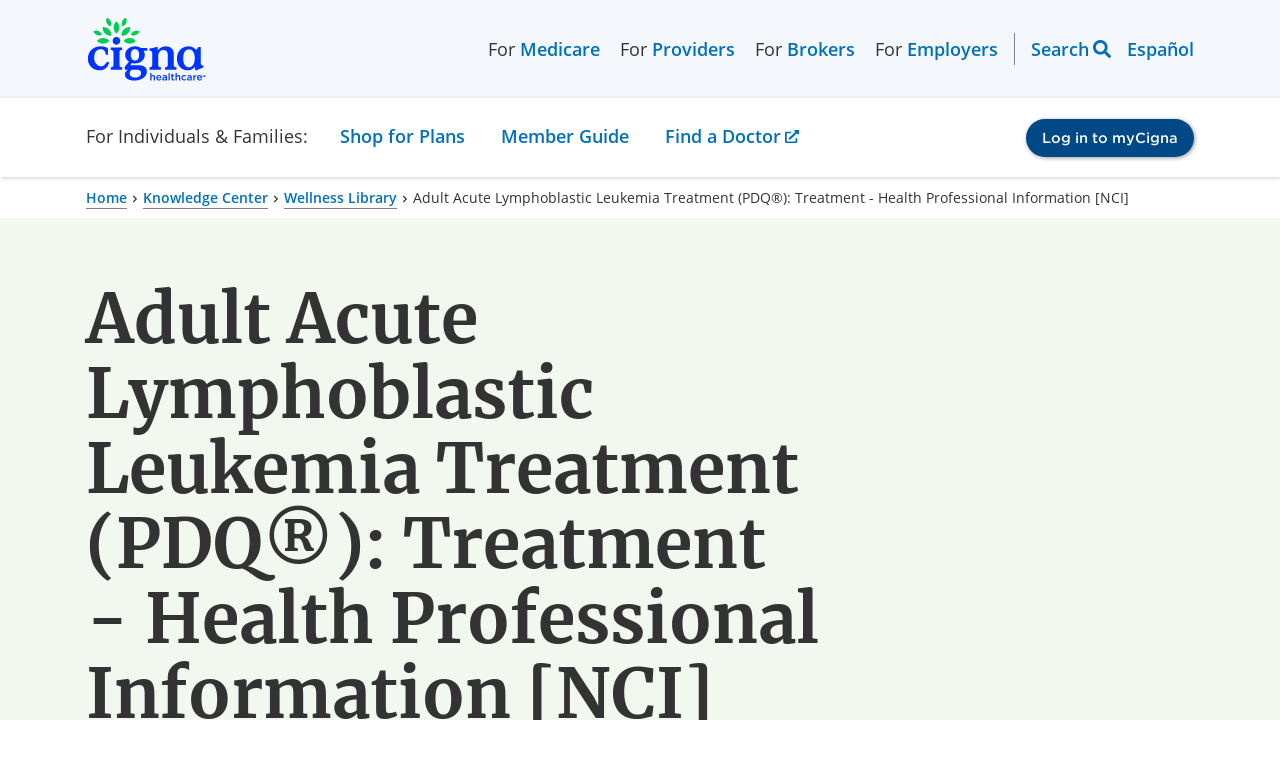

--- FILE ---
content_type: text/html; charset=utf-8
request_url: https://www.cigna.com/knowledge-center/hw/medical-topics/adult-acute-lymphoblastic-leukemia-treatment-ncicdr0000062864
body_size: 25595
content:
<!DOCTYPE html>
<html lang="en">
  <head>
    <meta charset="UTF-8">
    <meta content="IE=edge" http-equiv="X-UA-Compatible">
    <meta name="viewport" content="width=device-width, initial-scale=1, shrink-to-fit=no">
    <title>Adult Acute Lymphoblastic Leukemia Treatment (PDQ®): Treatment - Health Professional Information [NCI] | Cigna</title>

    <!--
Healthwise Article
==================
id:        ncicdr0000062864
lang:      en-us
version:   14.0
type:      nci
rank:      1
published: 
generated: 2024-05-16 16:44:49
-->
    <meta name="description" content="ALL (also called acute lymphocytic leukemia) is an aggressive type of leukemia characterized by the presence of too many lymphoblasts or lymphocytes in the bone marrow and peripheral blood. It can spread to the lymph nodes, spleen, liver, central nervous system (CNS), testicles, and other organs. Without treatment, ALL...">
    <link rel="alternate" hreflang="es-us" href="https://www.cigna.com/es-us/knowledge-center/hw/temas-de-salud/tratamiento-de-la-leucemia-linfoblstica-aguda-en-ncicdr0000062864.html">
    <link rel="canonical" href="https://www.cigna.com/knowledge-center/hw/medical-topics/adult-acute-lymphoblastic-leukemia-treatment-ncicdr0000062864" />
    <script>
      if (!window.org) var org = {
        healthwise: {
          'application': {}
        }
      };
      else if (!window.org.healthwise) org["healthwise"] = {
        'application': {}
      };
      org.healthwise.config = {
        root: 'https://assetpool.healthwise.net/14.0/common/desktop/alpine.rhtml.kbnet.awesome/',
        locale: 'en-us',
        version: '14.0',
        isoshg: false
      };
      org.healthwise.document = {};
      org.healthwise.document.id = "ncicdr0000062864";
      org.healthwise.document.section = "";
      org.healthwise.document.healthwise = false;
      org.healthwise.document.title = "Adult Acute Lymphoblastic Leukemia Treatment (PDQ®): Treatment - Health Professional Information [NCI]";
      org.healthwise.document.family = "kb";
      org.healthwise.document.doctype = "Nci";
      org.healthwise.document.pagetype = "content";
    </script>
    <link href="https://assetpool.healthwise.net/14.0/common/desktop/alpine.rhtml.kbnet.awesome.neutral/inc/style/main.css" rel="stylesheet">
    <link href="https://assetpool.healthwise.net/14.0/common/desktop/alpine.rhtml.kbnet.awesome.neutral/inc/style/main_ie8.css" rel="stylesheet">
    <link href="https://assetpool.healthwise.net/14.0/common/desktop/alpine.rhtml.kbnet.awesome.neutral/inc/style/print.css" rel="stylesheet" media="print">

    <link rel="dns-prefetch" href="https://assets.adobedtm.com">
<link href="/static/www-cigna-com/bundle/main.ec132af77024.css" rel="stylesheet">
<link href="/static/www-cigna-com/bundle/healthwise.c9164b239692.css" rel="stylesheet">
<script>const pageParts=["cigna"].concat((location.pathname.replace(/^\/es-us/g,"").replace(/^\/|(\/|\.html)$/g,"")||"home").split("/"));window.digitalData={page:{pageInfo:{pageName:pageParts.join(": "),articlename:"",breadCrumbs:"",language:navigator.language||navigator.userLanguage,orientation:window.innerHeight>window.innerWidth?"portrait":"landscape",isCore:!0,status:"redesign-062022",isSPA:!1},category:{primaryCategory:pageParts.slice(0,2).join(": "),secondaryCategory:""}},events:{},actions:{item:"",value:""},error:""}</script>
<script src="https://assets.adobedtm.com/de9a3002c47b/99bf7aec9f9f/launch-448833e8efe0.min.js" async="async"></script>
  </head>
  <body>
    <div id="content-wrapper" class="ls-canvas">

      <div data-ssi-id="includes-content"> 
 <cipublic-skiplink target="#cipublic-header" iscipublic="">
  Skip to main navigation
 </cipublic-skiplink> 
 <cipublic-skiplink target="#main" iscipublic="">
  Skip to main content
 </cipublic-skiplink> 
 <cipublic-skiplink target="#cipublic-footer">
  Skip to footer
 </cipublic-skiplink> 
 <cipublic-header has-focus-trap="true"> 
  <cipublic-link slot="header-logo" href="/" target="_self" is-image-link=""> 
   <cipublic-image alt="Cigna logo" src="/static/www-cigna-com/images/cigna-logo.svg" loading="eager" slot="main-content"></cipublic-image> 
  </cipublic-link> 
  <cipublic-link slot="header-logo-mobile" href="/" target="_self" is-image-link=""> 
   <cipublic-image alt="Cigna logo" src="/static/www-cigna-com/images/cigna-logo.svg" loading="eager" slot="main-content"></cipublic-image> 
  </cipublic-link> 
  <cipublic-list unstyled="" background="transparent" layout="horizontal" slot="left-header-link">
   <span class="left-link-wrap">For 
    <cipublic-link href="/medicare/" visited-primary="true">
     Medicare
    </cipublic-link></span>
   <span class="left-link-wrap">For 
    <cipublic-link href="/health-care-providers/" visited-primary="true">
     Providers
    </cipublic-link></span>
   <span class="left-link-wrap">For 
    <cipublic-link href="/brokers/" visited-primary="true">
     Brokers
    </cipublic-link></span>
   <span class="left-link-wrap">For 
    <cipublic-link href="/employers/" visited-primary="true">
     Employers
    </cipublic-link></span>
  </cipublic-list> 
  <cipublic-list unstyled="" background="transparent" layout="horizontal" slot="right-header-link"> 
   <cipublic-header-search></cipublic-header-search> 
   <cipublic-language-toggle hreflang="es">
    <span name="lang">Español</span>
   </cipublic-language-toggle> 
  </cipublic-list>
  <span slot="current-section">For Individuals &amp; Families:</span>
  <cipublic-link slot="mobile-current-section" href="/individuals-families/shop-plans/health-insurance-plans/" visited-primary="true" section-name="individuals-families">
   For Individuals &amp; Families
  </cipublic-link> 
  <cipublic-list unstyled="" background="transparent" layout="horizontal" slot="section-link"> 
   <div class="section-link-menu-holder"> 
    <cipublic-link href="" id="section-link-1" visited-primary="true" focus-trap-hidden="" section-name="shop-plans" isbutton="" arialabeling="Shop for Plans, Turn on forms mode to access submenu">
     Shop for Plans
    </cipublic-link> 
    <div class="dropdown-menu"> 
     <cipublic-content-block id="section-link-1-menu" class="container"> 
      <cipublic-content-block class="dropdown-heading"> 
       <h3 class="desktop-menu-heading">Shop for Plans</h3> 
      </cipublic-content-block> 
      <div class="dropdown-content-items"> 
       <cipublic-list unstyled="" background="transparent"> 
        <h5 slot="heading">Shop for your own coverage</h5> 
        <cipublic-link href="/individuals-families/shop-plans/health-insurance-plans/">
         Medical
        </cipublic-link> 
        <cipublic-link href="/individuals-families/shop-plans/dental-insurance-plans/">
         Dental
        </cipublic-link> 
        <cipublic-link href="/individuals-families/shop-plans/supplemental/">
         Other Supplemental
        </cipublic-link> 
       </cipublic-list> 
       <cipublic-content-block> 
        <cipublic-list unstyled="" background="transparent"> 
         <h5 slot="heading">Plans through your employer</h5> 
         <p>Learn about the medical, dental, pharmacy, behavioral, and voluntary benefits your employer may offer.</p> 
         <cipublic-link href="/individuals-families/shop-plans/plans-through-employer/" type="action">
          Explore coverage through work
         </cipublic-link> 
        </cipublic-list> 
       </cipublic-content-block> 
       <cipublic-list unstyled="" background="transparent"> 
        <h5 slot="heading">Learn</h5> 
        <cipublic-link href="/knowledge-center/how-to-buy-health-insurance">
         How to Buy Health Insurance
        </cipublic-link> 
        <cipublic-link href="/knowledge-center/types-of-dental-insurance">
         Types of Dental Insurance
        </cipublic-link> 
        <cipublic-link href="/knowledge-center/open-enrollment-special-enrollment">
         Open Enrollment vs. Special Enrollment
        </cipublic-link> 
        <cipublic-link href="/knowledge-center/" type="action">
         See all topics
        </cipublic-link> 
       </cipublic-list> 
       <cipublic-list unstyled="" background="transparent"> 
        <h5 slot="heading">Living or working abroad?</h5> 
        <cipublic-link href="https://www.cignaglobal.com/" target="_blank" type="action">
         Shop for international insurance plans
        </cipublic-link> 
       </cipublic-list> 
      </div> 
     </cipublic-content-block> 
    </div> 
   </div> 
   <div class="section-link-menu-holder"> 
    <cipublic-link href="/individuals-families/member-guide/" id="section-link-2" visited-primary="true" focus-trap-hidden="" section-name="member-guide">
     Member Guide
    </cipublic-link> 
   </div> 
   <div class="section-link-menu-holder"> 
    <cipublic-link href="https://hcpdirectory.cigna.com/web/public/consumer/directory" id="section-link-3" visited-primary="true" focus-trap-hidden="" section-name="find-a-doctor">
     Find a Doctor
    </cipublic-link> 
   </div> 
  </cipublic-list> 
  <cipublic-accordion variant="inline" multiselect="" slot="section-link-mobile"> 
   <cipublic-accordion-item slot="item" variant="inline" showtext="Shop for Plans" hidetext="Shop for Plans" section-name="shop-plans">
    <span slot="heading"></span>
    <cipublic-list background="transparent" slot="content" unstyled=""> 
     <cipublic-link href="/individuals-families/shop-plans/health-insurance-plans/">
      Medical
     </cipublic-link> 
     <cipublic-link href="/individuals-families/shop-plans/dental-insurance-plans">
      Dental
     </cipublic-link> 
     <cipublic-link href="/individuals-families/shop-plans/supplemental">
      Other Supplemental
     </cipublic-link> 
     <cipublic-link href="/individuals-families/shop-plans/plans-through-employer/">
      Explore coverage through work
     </cipublic-link> 
     <cipublic-link href="/knowledge-center/how-to-buy-health-insurance">
      How to Buy Health Insurance
     </cipublic-link> 
     <cipublic-link href="/knowledge-center/types-of-dental-insurance">
      Types of Dental Insurance
     </cipublic-link> 
     <cipublic-link href="/knowledge-center/open-enrollment-special-enrollment">
      Open Enrollment vs. Special Enrollment
     </cipublic-link> 
     <cipublic-link href="/knowledge-center/">
      See all topics 
     </cipublic-link> 
     <cipublic-link href="https://www.cignaglobal.com/" target="_blank">
      Shop for international insurance plans
     </cipublic-link> 
    </cipublic-list> 
   </cipublic-accordion-item> 
  </cipublic-accordion> 
  <cipublic-link href="/individuals-families/member-guide/" slot="section-link-mobile" visited-primary="true" section-name="member-guide">
   Member Guide
  </cipublic-link> 
  <cipublic-link href="https://hcpdirectory.cigna.com/web/public/consumer/directory" slot="section-link-mobile" visited-primary="true" section-name="find-a-doctor">
   Find a Doctor
  </cipublic-link> 
  <cipublic-button href="https://my.cigna.com/web/public/guest" variant="primary" slot="login-button" size="small" target="_blank">
   Log in to myCigna
  </cipublic-button> 
 </cipublic-header> 
</div>
      <div class="cipublic-container">
        <cipublic-breadcrumb>
          <cipublic-link href="/">Home</cipublic-link>
          <cipublic-link href="/knowledge-center/">Knowledge Center</cipublic-link>
          <cipublic-link href="/knowledge-center/hw/">Wellness Library</cipublic-link>
          <span>Adult Acute Lymphoblastic Leukemia Treatment (PDQ®): Treatment - Health Professional Information [NCI]</span>
        </cipublic-breadcrumb>
      </div>
      <cipublic-hero variant="text-hero" background="secondary" full-width="" layout="8-4">
        <h1 slot="heading" style="word-break: break-word;">Adult Acute Lymphoblastic Leukemia Treatment (PDQ®): Treatment - Health Professional Information [NCI]</h1>
      </cipublic-hero>
      <div class="cipublic-container" data-healthwise-content="article">
        <div class="container-7-5 HwContent">
          <section>
            <div class="HwNavigationSection HwSectionFloat" id="sec-ncicdr0000062864-nci-header"><a name="ncicdr0000062864-nci-header"> </a>
              <p> <span class="Size1">This information is produced and provided by the National Cancer Institute (NCI). The information in this topic may have changed since it was written. For the most current information, contact the National Cancer Institute via the Internet web site at http://cancer.gov or call 1-800-4-CANCER.</span> </p>
            </div>
          </section>
        </div>
        <div class="container-7-5">
          <cipublic-accordion variant="standard">
            <cipublic-accordion-item slot="item" variant="standard">
              <span slot="heading">General Information About Adult Acute Lymphoblastic Leukemia (ALL)</span>
              <span slot="headingSummary"></span>
              <div slot="content">
                <section>
                  <div class="HwNavigationSection HwSectionVendor" id="sec-ncicdr0000062864-01"><a name="ncicdr0000062864-01"> </a><a class="HwSectionNameTag" name="ncicdr0000062864-01" id="anchor-ncicdr0000062864-01" aria-hidden="true"> </a>
                    <h2 class="HwSectionTitle">General Information About Adult Acute Lymphoblastic Leukemia (ALL)</h2>
                    <p>ALL (also called acute lymphocytic leukemia) is an aggressive type of leukemia characterized by the presence of too many lymphoblasts or lymphocytes in the bone marrow and peripheral blood. It can spread to the lymph nodes, spleen, liver, central nervous system (CNS), testicles, and other organs. Without treatment, ALL usually progresses quickly.</p>
                    <p>Signs and symptoms of ALL may include the following:</p>
                    <ul style="list-style-type: disc">
                      <li>Weakness or fatigue.</li>
                      <li>Fever or night sweats.</li>
                      <li>Bruises or bleeds easily (i.e., bleeding gums, purplish patches in the skin, or petechiae [flat, pinpoint spots under the skin]).</li>
                      <li>Shortness of breath.</li>
                      <li>Unexpected weight loss or anorexia.</li>
                      <li>Pain in the bones or joints.</li>
                      <li>Swollen lymph nodes, particularly lymph nodes in the neck, armpit, or groin, which are usually painless.</li>
                      <li>Swelling or discomfort in the abdomen.</li>
                      <li>Frequent infections.</li>
                    </ul>
                    <p>ALL occurs in both children and adults. It is the most common type of cancer in children, and treatment results in a good chance for a cure. For adults, the prognosis is not as optimistic. This summary discusses ALL in adults. For more information, see Childhood Acute Lymphoblastic Leukemia Treatment.</p>
                    <p> <strong>Incidence and Mortality</strong> </p>
                    <p>Estimated new cases and deaths from ALL in the United States in 2023:[<cipublic-link href="/knowledge-center/hw/medical-topics/adult-acute-lymphoblastic-leukemia-treatment-ncicdr0000062864.html">1</cipublic-link>]</p>
                    <ul style="list-style-type: disc">
                      <li>New cases: 6,540.</li>
                      <li>Deaths: 1,390.</li>
                    </ul>
                    <p> <strong>Anatomy</strong> </p>
                    <p>ALL presumably arises from malignant transformation of B- or T-cell progenitor cells.[<cipublic-link href="/knowledge-center/hw/medical-topics/adult-acute-lymphoblastic-leukemia-treatment-ncicdr0000062864.html">2</cipublic-link>] It is more commonly seen in children, but can occur at any age. The disease is characterized by the accumulation of lymphoblasts in the marrow or in various extramedullary sites, frequently accompanied by suppression of normal hematopoiesis. B- and T-cell lymphoblastic leukemia cells express surface antigens that parallel their respective lineage developments. Precursor B-cell ALL cells typically express CD10, CD19, and CD34 on their surface, along with nuclear terminal deoxynucleotide transferase (TdT), while precursor T-cell ALL cells commonly express CD2, CD3, CD7, CD34, and TdT.</p>
                    <p> <img src="https://content.healthwise.net/resources/14.0/en-us/media/medical/nci/cdr0000526538.jpg" alt="Blood cell development; drawing shows the steps a blood stem cell goes through to become a red blood cell, platelet, or white blood cell. A myeloid stem cell becomes a red blood cell, a platelet, or a myeloblast, which then becomes a granulocyte (the types of granulocytes are eosinophils, basophils, and neutrophils). A lymphoid stem cell becomes a lymphoblast and then becomes a B-lymphocyte, T-lymphocyte, or natural killer cell." data-resource-path="media/medical/nci/cdr0000526538.jpg" /> <br /> <span class="Size1">Blood cell development. A blood stem cell goes through several steps to become a red blood cell, platelet, or white blood cell. </span> </p>
                    <p> <strong>Molecular Genetics</strong> </p>
                    <p>Some patients presenting with acute leukemia may have a cytogenetic abnormality that is cytogenetically indistinguishable from the Philadelphia chromosome (Ph).[<cipublic-link href="/knowledge-center/hw/medical-topics/adult-acute-lymphoblastic-leukemia-treatment-ncicdr0000062864.html">3</cipublic-link>] The Ph occurs in only 1% to 2% of patients with acute myeloid leukemia (AML), but it occurs in about 20% of adults and a small percentage of children with ALL.[<cipublic-link href="/knowledge-center/hw/medical-topics/adult-acute-lymphoblastic-leukemia-treatment-ncicdr0000062864.html">4</cipublic-link>] In most children and in more than one-half of adults with Ph-positive ALL, the molecular abnormality is different from that in Ph-positive chronic myelogenous leukemia (CML). </p>
                    <p> Many patients who have molecular evidence of the BCR::ABL fusion gene, which characterizes the Ph, have no evidence of the abnormal chromosome by cytogenetics. The BCR::ABL fusion gene may be detectable only by fluorescence <em>in situ</em> hybridization (FISH) or reverse transcription-polymerase chain reaction (RT-PCR) because many patients have a different fusion protein from the one found in CML (p190 vs. p210). These tests should be performed, whenever possible, in patients with ALL, especially in those with B-cell lineage disease.</p>
                    <p>L3 ALL is associated with a variety of translocations that involve the MYC proto-oncogene and the immunoglobulin gene locus t(2;8), t(8;12), and t(8;22).</p>
                    <p> <strong>Diagnosis</strong> </p>
                    <p>Patients with ALL may present with a variety of hematologic abnormalities ranging from pancytopenia to hyperleukocytosis. In addition to a history and physical examination, the initial workup should include the following: </p>
                    <ul style="list-style-type: disc">
                      <li>Complete blood count with differential.</li>
                      <li>A chemistry panel (including uric acid, creatinine, blood urea nitrogen, potassium, phosphate, calcium, bilirubin, and hepatic transaminases).</li>
                      <li>Fibrinogen and tests of coagulation as a screen for disseminated intravascular coagulation.</li>
                      <li>A careful screen for evidence of active infection.</li>
                    </ul>
                    <p>A bone marrow biopsy and aspirate are routinely performed even in T-cell ALL to determine the extent of marrow involvement. Malignant cells should be sent for conventional cytogenetic studies, as detection of the Ph t(9;22), MYC gene rearrangements (in Burkitt leukemia), and MLL gene rearrangements add important prognostic information. Flow cytometry should be performed to characterize expression of lineage-defining antigens and allow determination of the specific ALL subtype. In addition, for B-cell disease, the malignant cells should be analyzed using RT-PCR and FISH for evidence of the BCR::ABL fusion gene. This last point is of utmost importance, as timely diagnosis of Ph ALL will significantly change the therapeutic approach.</p>
                    <p>Diagnostic confusion with AML, hairy cell leukemia, and malignant lymphoma is not uncommon. Proper diagnosis is crucial because of the difference in prognosis and treatment of ALL and AML. Immunophenotypic analysis is essential because leukemias that do not express myeloperoxidase include M0 AML, M7 AML, and ALL. </p>
                    <p>The examination of bone marrow aspirates and/or biopsy specimens should be done by an experienced oncologist, hematologist, hematopathologist, or general pathologist who is capable of interpreting conventional and specially stained specimens.</p>
                    <p> <strong>Prognosis and Survival</strong> </p>
                    <p>Factors associated with prognosis in patients with ALL include the following:</p>
                    <ul style="list-style-type: disc">
                      <li> <strong>Age:</strong> Age, a significant factor in childhood ALL and AML, may be an important prognostic factor in adult ALL. In one study, the overall prognosis was better in patients younger than 25 years; another study found a better prognosis in patients younger than 35 years. These findings may, in part, be related to the increased incidence of the Ph in older patients with ALL, a subgroup associated with poor prognosis.[<cipublic-link href="/knowledge-center/hw/medical-topics/adult-acute-lymphoblastic-leukemia-treatment-ncicdr0000062864.html">5</cipublic-link>,<cipublic-link href="/knowledge-center/hw/medical-topics/adult-acute-lymphoblastic-leukemia-treatment-ncicdr0000062864.html">6</cipublic-link>]</li>
                      <li> <strong>CNS involvement:</strong> As in childhood ALL, adult patients with ALL are at risk of developing CNS involvement during the course of their disease. This is particularly true for patients with L3 (Burkitt) morphology.[<cipublic-link href="/knowledge-center/hw/medical-topics/adult-acute-lymphoblastic-leukemia-treatment-ncicdr0000062864.html">7</cipublic-link>] Both treatment and prognosis are influenced by this complication. </li>
                      <li> <strong>Cellular morphology:</strong> Patients with L3 morphology showed improved outcomes, as evidenced in a completed Cancer and Leukemia Group B study (CLB-9251 [NCT00002494]), when treated according to specific treatment algorithms.[<cipublic-link href="/knowledge-center/hw/medical-topics/adult-acute-lymphoblastic-leukemia-treatment-ncicdr0000062864.html">8</cipublic-link>,<cipublic-link href="/knowledge-center/hw/medical-topics/adult-acute-lymphoblastic-leukemia-treatment-ncicdr0000062864.html">9</cipublic-link>] This study found that L3 leukemia can be cured with aggressive, rapidly cycling, lymphoma-like chemotherapy regimens.[<cipublic-link href="/knowledge-center/hw/medical-topics/adult-acute-lymphoblastic-leukemia-treatment-ncicdr0000062864.html">8</cipublic-link>,<cipublic-link href="/knowledge-center/hw/medical-topics/adult-acute-lymphoblastic-leukemia-treatment-ncicdr0000062864.html">10</cipublic-link>,<cipublic-link href="/knowledge-center/hw/medical-topics/adult-acute-lymphoblastic-leukemia-treatment-ncicdr0000062864.html">11</cipublic-link>]</li>
                      <li> <strong>Chromosomal abnormalities:</strong> Chromosomal abnormalities, including aneuploidy and translocations, have been described and may correlate with prognosis.[<cipublic-link href="/knowledge-center/hw/medical-topics/adult-acute-lymphoblastic-leukemia-treatment-ncicdr0000062864.html">12</cipublic-link>] In particular, patients with Ph-positive t(9;22) ALL have a poor prognosis and represent more than 30% of adult cases. Patients with leukemia and a BCR::ABL fusion gene who do not demonstrate the classical Ph carry a poor prognosis that is similar to those that are Ph-positive. Patients with Ph-positive ALL are rarely cured with chemotherapy, although long-term survival is now routinely reported when such patients are treated with combinations of chemotherapy and BCR::ABL tyrosine kinase inhibitors. <p>Two other chromosomal abnormalities associated with a poor prognosis are t(4;11), which is characterized by rearrangements of the MLL gene and may be rearranged despite normal cytogenetics, and t(9;22). In addition to t(4;11) and t(9;22), compared with patients with a normal karyotype, patients with deletion of chromosome 7 or trisomy 8 have been reported to have a lower probability of survival at 5 years.[<cipublic-link href="/knowledge-center/hw/medical-topics/adult-acute-lymphoblastic-leukemia-treatment-ncicdr0000062864.html">13</cipublic-link>] In a multivariate analysis, karyotype was the most important predictor of disease-free survival.[<cipublic-link href="/knowledge-center/hw/medical-topics/adult-acute-lymphoblastic-leukemia-treatment-ncicdr0000062864.html">13</cipublic-link>][Level of evidence C2]</p>
                      </li>
                    </ul>
                    <p> <strong>Late Effects of Treatment for Adult ALL</strong> </p>
                    <p>Long-term follow-up of 30 patients with ALL in remission for at least 10 years has demonstrated ten cases of secondary malignancies. Of 31 long-term female survivors of ALL or AML younger than 40 years, 26 resumed normal menstruation following completion of therapy. Among 36 live offspring of survivors, two congenital problems occurred.[<cipublic-link href="/knowledge-center/hw/medical-topics/adult-acute-lymphoblastic-leukemia-treatment-ncicdr0000062864.html">14</cipublic-link>]</p>
                    <p> <strong>References: </strong> <br /> </p>
                    <ol>
                      <li id="s1.1"> American Cancer Society: Cancer Facts and Figures 2023. American Cancer Society, 2023. Available online. Last accessed June 8, 2023.</li>
                      <li id="s1.2"> Pui CH, Jeha S: New therapeutic strategies for the treatment of acute lymphoblastic leukaemia. Nat Rev Drug Discov 6 (2): 149-65, 2007.</li>
                      <li id="s1.3"> Peterson LC, Bloomfield CD, Brunning RD: Blast crisis as an initial or terminal manifestation of chronic myeloid leukemia: a study of 28 patients. Am J Med 60(2): 209-220, 1976.</li>
                      <li id="s1.4"> Secker-Walker LM, Cooke HM, Browett PJ, et al.: Variable Philadelphia breakpoints and potential lineage restriction of bcr rearrangement in acute lymphoblastic leukemia. Blood 72 (2): 784-91, 1988.</li>
                      <li id="s1.5"> Gaynor J, Chapman D, Little C, et al.: A cause-specific hazard rate analysis of prognostic factors among 199 adults with acute lymphoblastic leukemia: the Memorial Hospital experience since 1969. J Clin Oncol 6 (6): 1014-30, 1988.</li>
                      <li id="s1.6"> Hoelzer D, Thiel E, L&#xF6;ffler H, et al.: Prognostic factors in a multicenter study for treatment of acute lymphoblastic leukemia in adults. Blood 71 (1): 123-31, 1988.</li>
                      <li id="s1.7"> Kantarjian HM, Walters RS, Smith TL, et al.: Identification of risk groups for development of central nervous system leukemia in adults with acute lymphocytic leukemia. Blood 72 (5): 1784-9, 1988.</li>
                      <li id="s1.8"> Lee EJ, Petroni GR, Schiffer CA, et al.: Brief-duration high-intensity chemotherapy for patients with small noncleaved-cell lymphoma or FAB L3 acute lymphocytic leukemia: results of cancer and leukemia group B study 9251. J Clin Oncol 19 (20): 4014-22, 2001.</li>
                      <li id="s1.9"> Hoelzer D, Ludwig WD, Thiel E, et al.: Improved outcome in adult B-cell acute lymphoblastic leukemia. Blood 87 (2): 495-508, 1996.</li>
                      <li id="s1.10"> Fenaux P, Lai JL, Miaux O, et al.: Burkitt cell acute leukaemia (L3 ALL) in adults: a report of 18 cases. Br J Haematol 71 (3): 371-6, 1989.</li>
                      <li id="s1.11"> Reiter A, Schrappe M, Ludwig WD, et al.: Favorable outcome of B-cell acute lymphoblastic leukemia in childhood: a report of three consecutive studies of the BFM group. Blood 80 (10): 2471-8, 1992.</li>
                      <li id="s1.12"> Chromosomal abnormalities and their clinical significance in acute lymphoblastic leukemia. Third International Workshop on Chromosomes in Leukemia. Cancer Res 43 (2): 868-73, 1983.</li>
                      <li id="s1.13"> Wetzler M, Dodge RK, Mr&#xF3;zek K, et al.: Prospective karyotype analysis in adult acute lymphoblastic leukemia: the cancer and leukemia Group B experience. Blood 93 (11): 3983-93, 1999.</li>
                      <li id="s1.14"> Micallef IN, Rohatiner AZ, Carter M, et al.: Long-term outcome of patients surviving for more than ten years following treatment for acute leukaemia. Br J Haematol 113 (2): 443-5, 2001.</li>
                    </ol>
                  </div>
                </section>
              </div>
            </cipublic-accordion-item>
            <cipublic-accordion-item slot="item" variant="standard">
              <span slot="heading">Cellular Classification of Adult ALL</span>
              <span slot="headingSummary"></span>
              <div slot="content">
                <section>
                  <div class="HwNavigationSection HwSectionVendor" id="sec-ncicdr0000062864-02"><a name="ncicdr0000062864-02"> </a><a class="HwSectionNameTag" name="ncicdr0000062864-02" id="anchor-ncicdr0000062864-02" aria-hidden="true"> </a>
                    <h2 class="HwSectionTitle">Cellular Classification of Adult ALL</h2>
                    <p>The following leukemic cell characteristics are important: </p>
                    <ul style="list-style-type: disc">
                      <li>Morphological features.</li>
                      <li>Cytogenetic characteristics.</li>
                      <li>Immunologic cell surface and biochemical markers.</li>
                      <li>Cytochemistry.</li>
                    </ul>
                    <p>In adults, French-American-British (FAB) L1 morphology (more mature-appearing lymphoblasts) is present in fewer than 50% of patients, and L2 morphology (more immature and pleomorphic) predominates.[<cipublic-link href="/knowledge-center/hw/medical-topics/adult-acute-lymphoblastic-leukemia-treatment-ncicdr0000062864.html">1</cipublic-link>] L3 (Burkitt) acute lymphoblastic leukemia (ALL) is much less common than the other two FAB subtypes. It is characterized by blasts with cytoplasmic vacuolizations and surface expression of immunoglobulin, and the bone marrow often has an appearance described as a <em>starry sky</em> owing to the presence of numerous apoptotic cells. L3 ALL is associated with a variety of translocations that involve the MYC proto-oncogene and the immunoglobulin gene locus t(2;8), t(8;12), and t(8;22).</p>
                    <p>Some patients presenting with acute leukemia may have a cytogenetic abnormality that is morphologically indistinguishable from the Philadelphia chromosome (Ph).[<cipublic-link href="/knowledge-center/hw/medical-topics/adult-acute-lymphoblastic-leukemia-treatment-ncicdr0000062864.html">2</cipublic-link>] The Ph occurs in only 1% to 2% of patients with acute myeloid leukemia (AML), but it occurs in about 20% of adults and a small percentage of children with ALL.[<cipublic-link href="/knowledge-center/hw/medical-topics/adult-acute-lymphoblastic-leukemia-treatment-ncicdr0000062864.html">3</cipublic-link>] In most children and in more than one-half of adults with Ph-positive ALL, the molecular abnormality is different from that in Ph-positive chronic myelogenous leukemia (CML). </p>
                    <p> Many patients who have molecular evidence of the BCR::ABL fusion gene, which characterizes the Ph, have no evidence of the abnormal chromosome by cytogenetics. The BCR::ABL fusion gene may be detectable only by pulsed-field gel electrophoresis or reverse transcription-polymerase chain reaction because many patients have a different fusion protein from the one found in CML (p190 vs. p210). </p>
                    <p>Using heteroantisera and monoclonal antibodies, ALL cells can be divided into several subtypes (see Table 1).[<cipublic-link href="/knowledge-center/hw/medical-topics/adult-acute-lymphoblastic-leukemia-treatment-ncicdr0000062864.html">1</cipublic-link>,<cipublic-link href="/knowledge-center/hw/medical-topics/adult-acute-lymphoblastic-leukemia-treatment-ncicdr0000062864.html">4</cipublic-link>,<cipublic-link href="/knowledge-center/hw/medical-topics/adult-acute-lymphoblastic-leukemia-treatment-ncicdr0000062864.html">5</cipublic-link>,<cipublic-link href="/knowledge-center/hw/medical-topics/adult-acute-lymphoblastic-leukemia-treatment-ncicdr0000062864.html">6</cipublic-link>]</p>
                    <table border="1" cellpadding="5" cellspacing="0" style="width: 98%">
                      <caption>Table 1. Frequency of Acute Lymphoblastic Leukemia (ALL) Cell Subtypes</caption>
                      <colgroup>
                        <col width="50.00%" />
                        <col width="50.00%" />
                      </colgroup>
                      <thead valign="baseline">
                        <tr>
                          <th align="center">Cell Subtype</th>
                          <th align="center">Approximate Frequency</th>
                        </tr>
                      </thead>
                      <tbody>
                        <tr>
                          <td>Early B-cell lineage</td>
                          <td>80%</td>
                        </tr>
                        <tr>
                          <td>T cells</td>
                          <td>10%&#x2013;15%</td>
                        </tr>
                        <tr>
                          <td>B cells with surface immunoglobulins</td>
                          <td>&lt;5%</td>
                        </tr>
                      </tbody>
                    </table>
                    <p>About 95% of all types of ALL (except Burkitt, which usually has an L3 morphology by the FAB classification) have elevated terminal deoxynucleotidyl transferase (TdT) expression. This elevation is extremely useful in diagnosis; if concentrations of the enzyme are not elevated, the diagnosis of ALL is suspect. However, 20% of cases of AML may express TdT; therefore, its usefulness as a lineage marker is limited. Because Burkitt leukemias are managed according to different treatment algorithms, it is important to specifically identify these cases prospectively by their L3 morphology, absence of TdT, and expression of surface immunoglobulin. Patients with Burkitt leukemias will typically have one of the following three chromosomal translocations: </p>
                    <ul style="list-style-type: disc">
                      <li>t(8;14).</li>
                      <li>t(2;8).</li>
                      <li>t(8;22).</li>
                    </ul>
                    <p> <strong>References: </strong> <br /> </p>
                    <ol>
                      <li id="s2.1"> Brearley RL, Johnson SA, Lister TA: Acute lymphoblastic leukaemia in adults: clinicopathological correlations with the French-American-British (FAB) co-operative group classification. Eur J Cancer 15 (6): 909-14, 1979.</li>
                      <li id="s2.2"> Peterson LC, Bloomfield CD, Brunning RD: Blast crisis as an initial or terminal manifestation of chronic myeloid leukemia: a study of 28 patients. Am J Med 60(2): 209-220, 1976.</li>
                      <li id="s2.3"> Secker-Walker LM, Cooke HM, Browett PJ, et al.: Variable Philadelphia breakpoints and potential lineage restriction of bcr rearrangement in acute lymphoblastic leukemia. Blood 72 (2): 784-91, 1988.</li>
                      <li id="s2.4"> Hoelzer D, Thiel E, L&#xF6;ffler H, et al.: Prognostic factors in a multicenter study for treatment of acute lymphoblastic leukemia in adults. Blood 71 (1): 123-31, 1988.</li>
                      <li id="s2.5"> Sobol RE, Royston I, LeBien TW, et al.: Adult acute lymphoblastic leukemia phenotypes defined by monoclonal antibodies. Blood 65 (3): 730-5, 1985.</li>
                      <li id="s2.6"> Foon KA, Billing RJ, Terasaki PI, et al.: Immunologic classification of acute lymphoblastic leukemia. Implications for normal lymphoid differentiation. Blood 56 (6): 1120-6, 1980.</li>
                    </ol>
                  </div>
                </section>
              </div>
            </cipublic-accordion-item>
            <cipublic-accordion-item slot="item" variant="standard">
              <span slot="heading">Stage Information for Adult ALL</span>
              <span slot="headingSummary"></span>
              <div slot="content">
                <section>
                  <div class="HwNavigationSection HwSectionVendor" id="sec-ncicdr0000062864-03"><a name="ncicdr0000062864-03"> </a><a class="HwSectionNameTag" name="ncicdr0000062864-03" id="anchor-ncicdr0000062864-03" aria-hidden="true"> </a>
                    <h2 class="HwSectionTitle">Stage Information for Adult ALL</h2>
                    <p>There is no clear-cut staging system for this disease. This disease is classified as untreated, in remission, or recurrent. </p>
                    <p> <strong>Untreated Adult ALL</strong> </p>
                    <p>For a newly diagnosed patient with no prior treatment, untreated adult acute lymphoblastic leukemia (ALL) is defined by the following:</p>
                    <ul style="list-style-type: disc">
                      <li>Abnormal white blood cell count and differential.</li>
                      <li>Abnormal hematocrit/hemoglobin and platelet counts.</li>
                      <li>Abnormal bone marrow with more than 5% blasts.</li>
                      <li>Signs and symptoms of the disease.</li>
                    </ul>
                    <p> <strong>Adult ALL in Remission</strong> </p>
                    <p>A patient who has received remission-induction treatment of ALL is in remission if all of the following criteria are met:</p>
                    <ul style="list-style-type: disc">
                      <li>Bone marrow is normocellular with no more than 5% blasts.</li>
                      <li>There are no signs or symptoms of the disease.</li>
                      <li>There are no signs or symptoms of central nervous system leukemia or other extramedullary infiltration.</li>
                      <li>All of the following laboratory values are within the reference ranges:<ul style="list-style-type: circle">
                          <li>White blood cell count and differential.</li>
                          <li>Hematocrit/hemoglobin level.</li>
                          <li>Platelet count.</li>
                        </ul>
                      </li>
                    </ul>
                  </div>
                </section>
              </div>
            </cipublic-accordion-item>
            <cipublic-accordion-item slot="item" variant="standard">
              <span slot="heading">Treatment Option Overview for ALL</span>
              <span slot="headingSummary"></span>
              <div slot="content">
                <section>
                  <div class="HwNavigationSection HwSectionVendor" id="sec-ncicdr0000062864-04"><a name="ncicdr0000062864-04"> </a><a class="HwSectionNameTag" name="ncicdr0000062864-04" id="anchor-ncicdr0000062864-04" aria-hidden="true"> </a>
                    <h2 class="HwSectionTitle">Treatment Option Overview for ALL</h2>
                    <p>Successful treatment of acute lymphoblastic leukemia (ALL) consists of the control of bone marrow and systemic disease and the treatment (or prevention) of sanctuary-site disease, particularly the central nervous system (CNS).[<cipublic-link href="/knowledge-center/hw/medical-topics/adult-acute-lymphoblastic-leukemia-treatment-ncicdr0000062864.html">1</cipublic-link>,<cipublic-link href="/knowledge-center/hw/medical-topics/adult-acute-lymphoblastic-leukemia-treatment-ncicdr0000062864.html">2</cipublic-link>] The cornerstone of this strategy includes systemically administered combination chemotherapy with CNS preventive therapy. CNS prophylaxis is achieved with chemotherapy (intrathecal and/or high-dose systemic therapy) and, in some cases, cranial radiation therapy. </p>
                    <p>Treatment is divided into the following three phases:</p>
                    <ul style="list-style-type: disc">
                      <li>Remission induction.</li>
                      <li>CNS prophylaxis.</li>
                      <li>Postremission (also called remission continuation or maintenance).</li>
                    </ul>
                    <p>The average length of treatment for ALL varies between 1.5 and 3 years in the effort to eradicate the leukemic cell population. Younger adults with ALL may be eligible for selected clinical trials for childhood ALL. For more information, see the Adolescents and Young Adults With ALL section in Childhood Acute Lymphoblastic Leukemia Treatment.</p>
                    <p>Entry into a clinical trial is highly desirable to assure adequate patient treatment and maximal information retrieval from the treatment of this highly responsive, but usually fatal, disease. </p>
                    <table border="1" cellpadding="5" cellspacing="0" style="width: 98%">
                      <caption>Table 2. Standard Treatment Options for Adult Acute Lymphoblastic Leukemia (ALL)</caption>
                      <colgroup>
                        <col width="24.27%" />
                        <col width="75.72%" />
                      </colgroup>
                      <thead valign="baseline">
                        <tr>
                          <th align="center">Disease Status</th>
                          <th align="center">Standard Treatment Options</th>
                        </tr>
                      </thead>
                      <tfoot align="left" valign="baseline">
                        <tr>
                          <td colspan="2">BMT = bone marrow transplant; CNS = central nervous system.</td>
                        </tr>
                      </tfoot>
                      <tbody>
                        <tr>
                          <td rowspan="2">Untreated ALL</td>
                          <td>Remission induction therapy</td>
                        </tr>
                        <tr>
                          <td>CNS prophylaxis therapy</td>
                        </tr>
                        <tr>
                          <td rowspan="2">ALL in remission</td>
                          <td>Postremission therapy</td>
                        </tr>
                        <tr>
                          <td>CNS prophylaxis therapy</td>
                        </tr>
                        <tr>
                          <td rowspan="5">Recurrent ALL</td>
                          <td>Reinduction chemotherapyfollowed by allogeneic BMT</td>
                        </tr>
                        <tr>
                          <td>Blinatumomabfollowed by allogeneic BMT</td>
                        </tr>
                        <tr>
                          <td>Inotuzumab ozogamicinfollowed by allogeneic BMT</td>
                        </tr>
                        <tr>
                          <td>Palliative radiation therapy</td>
                        </tr>
                        <tr>
                          <td>Dasatinib</td>
                        </tr>
                      </tbody>
                    </table>
                    <p> <strong>References: </strong> <br /> </p>
                    <ol>
                      <li id="s4.1"> Clarkson BD, Gee T, Arlin ZA, et al.: Current status of treatment of acute leukemia in adults: an overview of the Memorial experience and review of literature. Crit Rev Oncol Hematol 4 (3): 221-48, 1986.</li>
                      <li id="s4.2"> Hoelzer D, Gale RP: Acute lymphoblastic leukemia in adults: recent progress, future directions. Semin Hematol 24 (1): 27-39, 1987.</li>
                    </ol>
                  </div>
                </section>
              </div>
            </cipublic-accordion-item>
            <cipublic-accordion-item slot="item" variant="standard">
              <span slot="heading">Treatment of Untreated Adult ALL</span>
              <span slot="headingSummary"></span>
              <div slot="content">
                <section>
                  <div class="HwNavigationSection HwSectionVendor" id="sec-ncicdr0000062864-05"><a name="ncicdr0000062864-05"> </a><a class="HwSectionNameTag" name="ncicdr0000062864-05" id="anchor-ncicdr0000062864-05" aria-hidden="true"> </a>
                    <h2 class="HwSectionTitle">Treatment of Untreated Adult ALL</h2>
                    <p> <strong>Standard Treatment Options for Untreated Adult ALL</strong> </p>
                    <p>Standard treatment options for untreated adult acute lymphoblastic leukemia (ALL) include the following:</p>
                    <ol>
                      <li>Remission induction therapy, including the following:<ul style="list-style-type: disc">
                          <li>Combination chemotherapy.</li>
                          <li>Imatinib mesylate (for patients with Philadelphia chromosome [Ph]&#x2013;positive ALL).</li>
                          <li>Imatinib mesylate combined with combination chemotherapy (for patients with Ph-positive ALL)</li>
                          <li>Supportive care.</li>
                        </ul>
                      </li>
                      <li>Central nervous system (CNS) prophylaxis therapy, including the following:<ul style="list-style-type: disc">
                          <li>Cranial radiation therapy plus intrathecal (IT) methotrexate.</li>
                          <li>High-dose systemic methotrexate and IT methotrexate without cranial radiation therapy.</li>
                          <li>IT chemotherapy alone.</li>
                        </ul>
                      </li>
                    </ol>
                    <p> <strong>Remission induction therapy</strong> </p>
                    <p>Sixty percent to 80% of adults with ALL usually achieve a complete remission status following appropriate induction therapy. Appropriate initial treatment, usually consisting of a regimen that includes the combination of vincristine, prednisone, and an anthracycline, with or without asparaginase, results in a complete response rate of up to 80%. In patients with Ph-positive ALL, the remission rate is generally greater than 90% when standard induction regimens are combined with BCR::ABL tyrosine kinase inhibitors. In the largest study published to date of Ph-positive ALL patients, 1,913 adult patients with ALL had a 5-year overall survival (OS) rate of 39%.[<cipublic-link href="/knowledge-center/hw/medical-topics/adult-acute-lymphoblastic-leukemia-treatment-ncicdr0000062864.html">1</cipublic-link>]</p>
                    <p>Patients who experience a relapse after remission usually die within 1 year, even if a second complete remission is achieved. If there are appropriate available donors and if the patient is younger than 55 years, bone marrow transplantation may be a consideration in the management of this disease.[<cipublic-link href="/knowledge-center/hw/medical-topics/adult-acute-lymphoblastic-leukemia-treatment-ncicdr0000062864.html">2</cipublic-link>] Transplant centers performing five or fewer transplants annually usually have poorer results than larger centers.[<cipublic-link href="/knowledge-center/hw/medical-topics/adult-acute-lymphoblastic-leukemia-treatment-ncicdr0000062864.html">3</cipublic-link>] If allogeneic transplant is considered, a recommendation is that transfusions with blood products from a potential donor be avoided, if possible.[<cipublic-link href="/knowledge-center/hw/medical-topics/adult-acute-lymphoblastic-leukemia-treatment-ncicdr0000062864.html">4</cipublic-link>,<cipublic-link href="/knowledge-center/hw/medical-topics/adult-acute-lymphoblastic-leukemia-treatment-ncicdr0000062864.html">5</cipublic-link>,<cipublic-link href="/knowledge-center/hw/medical-topics/adult-acute-lymphoblastic-leukemia-treatment-ncicdr0000062864.html">6</cipublic-link>,<cipublic-link href="/knowledge-center/hw/medical-topics/adult-acute-lymphoblastic-leukemia-treatment-ncicdr0000062864.html">7</cipublic-link>,<cipublic-link href="/knowledge-center/hw/medical-topics/adult-acute-lymphoblastic-leukemia-treatment-ncicdr0000062864.html">8</cipublic-link>,<cipublic-link href="/knowledge-center/hw/medical-topics/adult-acute-lymphoblastic-leukemia-treatment-ncicdr0000062864.html">9</cipublic-link>,<cipublic-link href="/knowledge-center/hw/medical-topics/adult-acute-lymphoblastic-leukemia-treatment-ncicdr0000062864.html">10</cipublic-link>]</p>
                    <p> <strong>Combination chemotherapy</strong> </p>
                    <p>Most current induction regimens for patients with adult ALL include combination chemotherapy with prednisone, vincristine, and an anthracycline. Some regimens, including those used in a Cancer and Leukemia Group B (CALGB) study (CLB-8811), also add other drugs, such as asparaginase or cyclophosphamide. Current multiagent induction regimens result in complete response rates that range from 60% to 90%.[<cipublic-link href="/knowledge-center/hw/medical-topics/adult-acute-lymphoblastic-leukemia-treatment-ncicdr0000062864.html">1</cipublic-link>,<cipublic-link href="/knowledge-center/hw/medical-topics/adult-acute-lymphoblastic-leukemia-treatment-ncicdr0000062864.html">4</cipublic-link>,<cipublic-link href="/knowledge-center/hw/medical-topics/adult-acute-lymphoblastic-leukemia-treatment-ncicdr0000062864.html">5</cipublic-link>,<cipublic-link href="/knowledge-center/hw/medical-topics/adult-acute-lymphoblastic-leukemia-treatment-ncicdr0000062864.html">11</cipublic-link>,<cipublic-link href="/knowledge-center/hw/medical-topics/adult-acute-lymphoblastic-leukemia-treatment-ncicdr0000062864.html">12</cipublic-link>]</p>
                    <p> <strong>Imatinib mesylate</strong> </p>
                    <p>Imatinib mesylate is often incorporated into the therapeutic plan for patients with Ph-positive ALL. Imatinib mesylate, an orally available inhibitor of the BCR::ABL tyrosine kinase, has been shown to have clinical activity as a single agent in Ph-positive ALL.[<cipublic-link href="/knowledge-center/hw/medical-topics/adult-acute-lymphoblastic-leukemia-treatment-ncicdr0000062864.html">13</cipublic-link>,<cipublic-link href="/knowledge-center/hw/medical-topics/adult-acute-lymphoblastic-leukemia-treatment-ncicdr0000062864.html">14</cipublic-link>][Level of evidence C3] More commonly, particularly in younger patients, imatinib is incorporated into combination chemotherapy regimens. There are several published single-arm studies in which the complete response rate and survival rate are compared with historical controls.</p>
                    <p>Evidence (imatinib mesylate):</p>
                    <p>Several studies have suggested that the addition of imatinib to conventional combination chemotherapy induction regimens results in complete response rates, event-free survival rates, and OS rates that are higher than those in historical controls.[<cipublic-link href="/knowledge-center/hw/medical-topics/adult-acute-lymphoblastic-leukemia-treatment-ncicdr0000062864.html">15</cipublic-link>,<cipublic-link href="/knowledge-center/hw/medical-topics/adult-acute-lymphoblastic-leukemia-treatment-ncicdr0000062864.html">16</cipublic-link>,<cipublic-link href="/knowledge-center/hw/medical-topics/adult-acute-lymphoblastic-leukemia-treatment-ncicdr0000062864.html">17</cipublic-link>] At the present time, no conclusions can be drawn regarding the optimal imatinib dose or schedule.</p>
                    <ol>
                      <li>In a study of imatinib combined with chemotherapy from the Northern Italy Leukemia Group, patients with newly diagnosed, untreated Ph-positive ALL were treated with an induction regimen containing idarubicin, vincristine, prednisone, and L-asparaginase.[<cipublic-link href="/knowledge-center/hw/medical-topics/adult-acute-lymphoblastic-leukemia-treatment-ncicdr0000062864.html">18</cipublic-link>] After accrual of an initial cohort, the study was modified to include the use of imatinib (600 mg qd from days 15 to 21). In consolidation, patients received imatinib (600 mg qd for 7 days) beginning 3 days before the start of each course of chemotherapy. <ul style="list-style-type: disc">
                          <li>For all patients who achieved remission, the intent was to proceed to allogeneic transplant when and if an HLA-matched donor could be identified. Patients lacking a donor received an autologous transplant. After completion of chemotherapy and transplant, all patients were to receive maintenance imatinib for as long as tolerated. After 20 patients had accrued to the imatinib arm, L-asparaginase was omitted from the induction regimen from both arms because of toxicity.</li>
                          <li>Outcomes for the first cohort of 35 patients (imatinib-free) were compared with those of the subsequent cohort of 59 (imatinib-treated) patients. For patients treated with imatinib, OS probability was 38% at 5 years (median, 3.1 year) versus 23% in the imatinib-free group (median, 1.1 year; <em>P</em> = .009).[<cipublic-link href="/knowledge-center/hw/medical-topics/adult-acute-lymphoblastic-leukemia-treatment-ncicdr0000062864.html">18</cipublic-link>][Level of evidence C1] </li>
                          <li>The drawbacks of this nonrandomized study are the small sample size (94 total patients) and the change in the treatment regimen (omission of L-asparaginase) midway through the study. However, the results suggest that inclusion of imatinib into a relatively standard chemotherapy regimen for newly diagnosed adult patients with Ph-positive ALL may provide a significant survival advantage.</li>
                        </ul>
                      </li>
                      <li>In another study, ten patients with Ph-positive ALL and ten patients with chronic myelogenous leukemia in lymphoid blast crisis were treated with doses of imatinib ranging from 300 mg to 1,000 mg per day.[<cipublic-link href="/knowledge-center/hw/medical-topics/adult-acute-lymphoblastic-leukemia-treatment-ncicdr0000062864.html">13</cipublic-link>] Of these 20 patients, four had complete hematologic remission and ten had marrow responses. Responses were short lived, with most of these patients experiencing disease relapse at a median of 58 days after the start of therapy.</li>
                      <li>In another study, 48 patients with Ph-positive ALL were treated with 400 mg to 800 mg of imatinib per day.[<cipublic-link href="/knowledge-center/hw/medical-topics/adult-acute-lymphoblastic-leukemia-treatment-ncicdr0000062864.html">14</cipublic-link>] The overall response rate was 60%, with 9 out of 48 patients (19%) achieving a complete remission. The responses again were short, with a median duration of 2.2 months.</li>
                    </ol>
                    <p>In each of these studies, common toxicities were nausea and liver enzyme abnormalities, which necessitated interruption and/or dose reduction of imatinib.[<cipublic-link href="/knowledge-center/hw/medical-topics/adult-acute-lymphoblastic-leukemia-treatment-ncicdr0000062864.html">13</cipublic-link>,<cipublic-link href="/knowledge-center/hw/medical-topics/adult-acute-lymphoblastic-leukemia-treatment-ncicdr0000062864.html">14</cipublic-link>] Subsequent allogeneic transplant does not appear to be adversely affected by the addition of imatinib to the treatment regimen. For more information, see Nausea and Vomiting Related to Cancer Treatment.</p>
                    <p>Imatinib is generally incorporated into the treatment of patients with Ph-positive ALL because of the responses observed in monotherapy trials. If a suitable donor is available, allogeneic bone marrow transplantation should be considered because remissions are generally short with conventional ALL chemotherapy clinical trials.</p>
                    <p> <strong>Supportive care</strong> </p>
                    <p>Since myelosuppression is an anticipated consequence of both leukemia and its treatment with chemotherapy, patients must be closely monitored during remission induction treatment. Facilities must be available for hematologic support and for the treatment of infectious complications. </p>
                    <p>Supportive care during remission induction treatment should routinely include red blood cell and platelet transfusions, when appropriate.[<cipublic-link href="/knowledge-center/hw/medical-topics/adult-acute-lymphoblastic-leukemia-treatment-ncicdr0000062864.html">19</cipublic-link>,<cipublic-link href="/knowledge-center/hw/medical-topics/adult-acute-lymphoblastic-leukemia-treatment-ncicdr0000062864.html">20</cipublic-link>]</p>
                    <p>Evidence (supportive care):</p>
                    <ol>
                      <li>Randomized clinical trials have shown similar outcomes for patients who received prophylactic platelet transfusions at a level of 10,000/mm<sup>3</sup> rather than at a level of 20,000/mm<sup>3</sup>.[<cipublic-link href="/knowledge-center/hw/medical-topics/adult-acute-lymphoblastic-leukemia-treatment-ncicdr0000062864.html">21</cipublic-link>]</li>
                      <li>The incidence of platelet alloimmunization was similar among groups randomly assigned to receive one of the following from random donors:[<cipublic-link href="/knowledge-center/hw/medical-topics/adult-acute-lymphoblastic-leukemia-treatment-ncicdr0000062864.html">22</cipublic-link>]<ul style="list-style-type: disc">
                          <li>Pooled platelet concentrates.</li>
                          <li>Filtered, pooled platelet concentrates.</li>
                          <li>Ultraviolet B-irradiated, pooled platelet concentrates.</li>
                          <li>Filtered platelets obtained by apheresis.</li>
                        </ul>
                      </li>
                    </ol>
                    <p>Empiric broad-spectrum antimicrobial therapy is an absolute necessity for febrile patients who are profoundly neutropenic.[<cipublic-link href="/knowledge-center/hw/medical-topics/adult-acute-lymphoblastic-leukemia-treatment-ncicdr0000062864.html">23</cipublic-link>,<cipublic-link href="/knowledge-center/hw/medical-topics/adult-acute-lymphoblastic-leukemia-treatment-ncicdr0000062864.html">24</cipublic-link>] Careful instruction in personal hygiene and dental care and in recognizing early signs of infection are appropriate for all patients. Elaborate isolation facilities, including filtered air, sterile food, and gut flora sterilization, are not routinely indicated but may benefit patients undergoing transplants.[<cipublic-link href="/knowledge-center/hw/medical-topics/adult-acute-lymphoblastic-leukemia-treatment-ncicdr0000062864.html">25</cipublic-link>,<cipublic-link href="/knowledge-center/hw/medical-topics/adult-acute-lymphoblastic-leukemia-treatment-ncicdr0000062864.html">26</cipublic-link>]</p>
                    <p>Rapid marrow ablation with consequent earlier marrow regeneration decreases morbidity and mortality. White blood cell transfusions can be beneficial in selected patients with aplastic marrow and serious infections that are not responding to antibiotics.[<cipublic-link href="/knowledge-center/hw/medical-topics/adult-acute-lymphoblastic-leukemia-treatment-ncicdr0000062864.html">27</cipublic-link>] Prophylactic oral antibiotics may be appropriate in patients with expected prolonged, profound granulocytopenia (&lt;100/mm<sup>3</sup> for 2 weeks), although further studies are necessary.[<cipublic-link href="/knowledge-center/hw/medical-topics/adult-acute-lymphoblastic-leukemia-treatment-ncicdr0000062864.html">28</cipublic-link>] Serial surveillance cultures may be helpful in detecting the presence or acquisition of resistant organisms in these patients.</p>
                    <p>As suggested in a CALGB study (CLB-9111), the use of myeloid growth factors during remission-induction therapy appears to decrease the time to hematopoietic reconstitution.[<cipublic-link href="/knowledge-center/hw/medical-topics/adult-acute-lymphoblastic-leukemia-treatment-ncicdr0000062864.html">29</cipublic-link>,<cipublic-link href="/knowledge-center/hw/medical-topics/adult-acute-lymphoblastic-leukemia-treatment-ncicdr0000062864.html">30</cipublic-link>]</p>
                    <p> <strong>CNS prophylaxis therapy</strong> </p>
                    <p>The early institution of CNS prophylaxis is critical to achieve control of sanctuary disease.</p>
                    <p> <strong>Special Considerations for B-Cell and T-Cell Adult ALL</strong> </p>
                    <p>Two additional subtypes of adult ALL require special consideration. B-cell ALL, which expresses surface immunoglobulin and cytogenetic abnormalities such as t(8;14), t(2;8), and t(8;22), is not usually cured with typical ALL regimens. Aggressive, brief-duration, high-intensity regimens, including those previously used in CLB-9251 (NCT00002494), that are similar to those used in aggressive non-Hodgkin lymphoma have shown high response rates and cure rates (75% complete response rate; 40% failure-free survival rate).[<cipublic-link href="/knowledge-center/hw/medical-topics/adult-acute-lymphoblastic-leukemia-treatment-ncicdr0000062864.html">31</cipublic-link>,<cipublic-link href="/knowledge-center/hw/medical-topics/adult-acute-lymphoblastic-leukemia-treatment-ncicdr0000062864.html">32</cipublic-link>,<cipublic-link href="/knowledge-center/hw/medical-topics/adult-acute-lymphoblastic-leukemia-treatment-ncicdr0000062864.html">33</cipublic-link>] Similarly, T-cell ALL, including lymphoblastic lymphoma, has shown high cure rates when treated with cyclophosphamide-containing regimens.[<cipublic-link href="/knowledge-center/hw/medical-topics/adult-acute-lymphoblastic-leukemia-treatment-ncicdr0000062864.html">4</cipublic-link>]</p>
                    <p>Whenever possible, patients with B-cell or T-cell ALL should enroll in clinical trials designed to improve the outcomes in these subsets. For more information, see the Treatment of B-Cell Lymphoblastic Lymphoma/B-Cell Acute Lymphocytic Leukemia section in B-Cell Non-Hodgkin Lymphoma Treatment.</p>
                    <p> <strong>Current Clinical Trials</strong> </p>
                    <p>Use our advanced clinical trial search to find NCI-supported cancer clinical trials that are now enrolling patients. The search can be narrowed by location of the trial, type of treatment, name of the drug, and other criteria. General information about clinical trials is also available.</p>
                    <p> <strong>References: </strong> <br /> </p>
                    <ol>
                      <li id="s5.1"> Goldstone AH, Richards SM, Lazarus HM, et al.: In adults with standard-risk acute lymphoblastic leukemia, the greatest benefit is achieved from a matched sibling allogeneic transplantation in first complete remission, and an autologous transplantation is less effective than conventional consolidation/maintenance chemotherapy in all patients: final results of the International ALL Trial (MRC UKALL XII/ECOG E2993). Blood 111 (4): 1827-33, 2008.</li>
                      <li id="s5.2"> Bortin MM, Horowitz MM, Gale RP, et al.: Changing trends in allogeneic bone marrow transplantation for leukemia in the 1980s. JAMA 268 (5): 607-12, 1992.</li>
                      <li id="s5.3"> Horowitz MM, Przepiorka D, Champlin RE, et al.: Should HLA-identical sibling bone marrow transplants for leukemia be restricted to large centers? Blood 79 (10): 2771-4, 1992.</li>
                      <li id="s5.4"> Larson RA, Dodge RK, Burns CP, et al.: A five-drug remission induction regimen with intensive consolidation for adults with acute lymphoblastic leukemia: cancer and leukemia group B study 8811. Blood 85 (8): 2025-37, 1995.</li>
                      <li id="s5.5"> Linker CA, Levitt LJ, O&apos;Donnell M, et al.: Treatment of adult acute lymphoblastic leukemia with intensive cyclical chemotherapy: a follow-up report. Blood 78 (11): 2814-22, 1991.</li>
                      <li id="s5.6"> Barrett AJ, Horowitz MM, Gale RP, et al.: Marrow transplantation for acute lymphoblastic leukemia: factors affecting relapse and survival. Blood 74 (2): 862-71, 1989.</li>
                      <li id="s5.7"> Dinsmore R, Kirkpatrick D, Flomenberg N, et al.: Allogeneic bone marrow transplantation for patients with acute lymphoblastic leukemia. Blood 62 (2): 381-8, 1983.</li>
                      <li id="s5.8"> Jacobs AD, Gale RP: Recent advances in the biology and treatment of acute lymphoblastic leukemia in adults. N Engl J Med 311 (19): 1219-31, 1984.</li>
                      <li id="s5.9"> Doney K, Buckner CD, Kopecky KJ, et al.: Marrow transplantation for patients with acute lymphoblastic leukemia in first marrow remission. Bone Marrow Transplant 2 (4): 355-63, 1987.</li>
                      <li id="s5.10"> Vernant JP, Marit G, Maraninchi D, et al.: Allogeneic bone marrow transplantation in adults with acute lymphoblastic leukemia in first complete remission. J Clin Oncol 6 (2): 227-31, 1988.</li>
                      <li id="s5.11"> Hoelzer D, Thiel E, L&#xF6;ffler H, et al.: Prognostic factors in a multicenter study for treatment of acute lymphoblastic leukemia in adults. Blood 71 (1): 123-31, 1988.</li>
                      <li id="s5.12"> Kantarjian H, Thomas D, O&apos;Brien S, et al.: Long-term follow-up results of hyperfractionated cyclophosphamide, vincristine, doxorubicin, and dexamethasone (Hyper-CVAD), a dose-intensive regimen, in adult acute lymphocytic leukemia. Cancer 101 (12): 2788-801, 2004.</li>
                      <li id="s5.13"> Druker BJ, Sawyers CL, Kantarjian H, et al.: Activity of a specific inhibitor of the BCR-ABL tyrosine kinase in the blast crisis of chronic myeloid leukemia and acute lymphoblastic leukemia with the Philadelphia chromosome. N Engl J Med 344 (14): 1038-42, 2001.</li>
                      <li id="s5.14"> Ottmann OG, Druker BJ, Sawyers CL, et al.: A phase 2 study of imatinib in patients with relapsed or refractory Philadelphia chromosome-positive acute lymphoid leukemias. Blood 100 (6): 1965-71, 2002.</li>
                      <li id="s5.15"> Thomas DA, Faderl S, Cortes J, et al.: Treatment of Philadelphia chromosome-positive acute lymphocytic leukemia with hyper-CVAD and imatinib mesylate. Blood 103 (12): 4396-407, 2004.</li>
                      <li id="s5.16"> Yanada M, Takeuchi J, Sugiura I, et al.: High complete remission rate and promising outcome by combination of imatinib and chemotherapy for newly diagnosed BCR-ABL-positive acute lymphoblastic leukemia: a phase II study by the Japan Adult Leukemia Study Group. J Clin Oncol 24 (3): 460-6, 2006.</li>
                      <li id="s5.17"> Wassmann B, Pfeifer H, Goekbuget N, et al.: Alternating versus concurrent schedules of imatinib and chemotherapy as front-line therapy for Philadelphia-positive acute lymphoblastic leukemia (Ph+ ALL). Blood 108 (5): 1469-77, 2006.</li>
                      <li id="s5.18"> Bassan R, Rossi G, Pogliani EM, et al.: Chemotherapy-phased imatinib pulses improve long-term outcome of adult patients with Philadelphia chromosome-positive acute lymphoblastic leukemia: Northern Italy Leukemia Group protocol 09/00. J Clin Oncol 28 (22): 3644-52, 2010.</li>
                      <li id="s5.19"> Slichter SJ: Controversies in platelet transfusion therapy. Annu Rev Med 31: 509-40, 1980.</li>
                      <li id="s5.20"> Murphy MF, Metcalfe P, Thomas H, et al.: Use of leucocyte-poor blood components and HLA-matched-platelet donors to prevent HLA alloimmunization. Br J Haematol 62 (3): 529-34, 1986.</li>
                      <li id="s5.21"> Rebulla P, Finazzi G, Marangoni F, et al.: The threshold for prophylactic platelet transfusions in adults with acute myeloid leukemia. Gruppo Italiano Malattie Ematologiche Maligne dell&apos;Adulto. N Engl J Med 337 (26): 1870-5, 1997.</li>
                      <li id="s5.22"> Leukocyte reduction and ultraviolet B irradiation of platelets to prevent alloimmunization and refractoriness to platelet transfusions. The Trial to Reduce Alloimmunization to Platelets Study Group. N Engl J Med 337 (26): 1861-9, 1997.</li>
                      <li id="s5.23"> Hughes WT, Armstrong D, Bodey GP, et al.: From the Infectious Diseases Society of America. Guidelines for the use of antimicrobial agents in neutropenic patients with unexplained fever. J Infect Dis 161 (3): 381-96, 1990.</li>
                      <li id="s5.24"> Rubin M, Hathorn JW, Pizzo PA: Controversies in the management of febrile neutropenic cancer patients. Cancer Invest 6 (2): 167-84, 1988.</li>
                      <li id="s5.25"> Armstrong D: Symposium on infectious complications of neoplastic disease (Part II). Protected environments are discomforting and expensive and do not offer meaningful protection. Am J Med 76 (4): 685-9, 1984.</li>
                      <li id="s5.26"> Sherertz RJ, Belani A, Kramer BS, et al.: Impact of air filtration on nosocomial Aspergillus infections. Unique risk of bone marrow transplant recipients. Am J Med 83 (4): 709-18, 1987.</li>
                      <li id="s5.27"> Schiffer CA: Granulocyte transfusions: an overlooked therapeutic modality. Transfus Med Rev 4 (1): 2-7, 1990.</li>
                      <li id="s5.28"> Wade JC, Schimpff SC, Hargadon MT, et al.: A comparison of trimethoprim-sulfamethoxazole plus nystatin with gentamicin plus nystatin in the prevention of infections in acute leukemia. N Engl J Med 304 (18): 1057-62, 1981.</li>
                      <li id="s5.29"> Scherrer R, Geissler K, Kyrle PA, et al.: Granulocyte colony-stimulating factor (G-CSF) as an adjunct to induction chemotherapy of adult acute lymphoblastic leukemia (ALL). Ann Hematol 66 (6): 283-9, 1993.</li>
                      <li id="s5.30"> Larson RA, Dodge RK, Linker CA, et al.: A randomized controlled trial of filgrastim during remission induction and consolidation chemotherapy for adults with acute lymphoblastic leukemia: CALGB study 9111. Blood 92 (5): 1556-64, 1998.</li>
                      <li id="s5.31"> Hoelzer D, Ludwig WD, Thiel E, et al.: Improved outcome in adult B-cell acute lymphoblastic leukemia. Blood 87 (2): 495-508, 1996.</li>
                      <li id="s5.32"> Lee EJ, Petroni GR, Schiffer CA, et al.: Brief-duration high-intensity chemotherapy for patients with small noncleaved-cell lymphoma or FAB L3 acute lymphocytic leukemia: results of cancer and leukemia group B study 9251. J Clin Oncol 19 (20): 4014-22, 2001.</li>
                      <li id="s5.33"> Thomas DA, Cortes J, O&apos;Brien S, et al.: Hyper-CVAD program in Burkitt&apos;s-type adult acute lymphoblastic leukemia. J Clin Oncol 17 (8): 2461-70, 1999.</li>
                    </ol>
                  </div>
                </section>
              </div>
            </cipublic-accordion-item>
            <cipublic-accordion-item slot="item" variant="standard">
              <span slot="heading">Treatment of Adult ALL in Remission</span>
              <span slot="headingSummary"></span>
              <div slot="content">
                <section>
                  <div class="HwNavigationSection HwSectionVendor" id="sec-ncicdr0000062864-06"><a name="ncicdr0000062864-06"> </a><a class="HwSectionNameTag" name="ncicdr0000062864-06" id="anchor-ncicdr0000062864-06" aria-hidden="true"> </a>
                    <h2 class="HwSectionTitle">Treatment of Adult ALL in Remission</h2>
                    <p> <strong>Standard Treatment Options for Adult ALL in Remission</strong> </p>
                    <p>Standard treatment options for adult acute lymphoblastic leukemia (ALL) in remission include the following:</p>
                    <ol>
                      <li>Postremission therapy, including the following: <ul style="list-style-type: disc">
                          <li>Chemotherapy.</li>
                          <li>Ongoing treatment with a BCR::ABL tyrosine kinase inhibitor, such as imatinib, nilotinib, or dasatinib.</li>
                          <li>Autologous or allogeneic bone marrow transplant (BMT).</li>
                        </ul>
                      </li>
                      <li>Central nervous system (CNS) prophylaxis therapy, including the following:<ul style="list-style-type: disc">
                          <li>Cranial radiation therapy plus intrathecal (IT) methotrexate.</li>
                          <li>High-dose systemic methotrexate and IT methotrexate without cranial radiation therapy.</li>
                          <li>IT chemotherapy alone.</li>
                        </ul>
                      </li>
                    </ol>
                    <p> <strong>Postremission therapy</strong> </p>
                    <p>Current approaches to postremission therapy for adult ALL include short-term, relatively intensive chemotherapy followed by any of the following:</p>
                    <ul style="list-style-type: disc">
                      <li>Longer-term therapy at lower doses (maintenance therapy).</li>
                      <li>Allogeneic BMT.</li>
                    </ul>
                    <p>Because the optimal postremission therapy for patients with ALL is still unclear, a consideration is participation in clinical trials. For more information, see the Treatment of Diffuse Small Noncleaved-Cell/Burkitt Lymphoma section in B-Cell Non-Hodgkin Lymphoma Treatment. </p>
                    <p>Evidence (chemotherapy):</p>
                    <ol>
                      <li>Several trials, including studies from the Cancer and Leukemia Group B (CLB-8811) and the completed European Cooperative Oncology Group (ECOG-2993 [NCT00002514]), of aggressive postremission chemotherapy for adult ALL have confirmed a long-term disease-free survival (DFS) rate of approximately 40%.[<cipublic-link href="/knowledge-center/hw/medical-topics/adult-acute-lymphoblastic-leukemia-treatment-ncicdr0000062864.html">1</cipublic-link>,<cipublic-link href="/knowledge-center/hw/medical-topics/adult-acute-lymphoblastic-leukemia-treatment-ncicdr0000062864.html">2</cipublic-link>,<cipublic-link href="/knowledge-center/hw/medical-topics/adult-acute-lymphoblastic-leukemia-treatment-ncicdr0000062864.html">3</cipublic-link>,<cipublic-link href="/knowledge-center/hw/medical-topics/adult-acute-lymphoblastic-leukemia-treatment-ncicdr0000062864.html">4</cipublic-link>,<cipublic-link href="/knowledge-center/hw/medical-topics/adult-acute-lymphoblastic-leukemia-treatment-ncicdr0000062864.html">5</cipublic-link>,<cipublic-link href="/knowledge-center/hw/medical-topics/adult-acute-lymphoblastic-leukemia-treatment-ncicdr0000062864.html">6</cipublic-link>,<cipublic-link href="/knowledge-center/hw/medical-topics/adult-acute-lymphoblastic-leukemia-treatment-ncicdr0000062864.html">7</cipublic-link>]<ul style="list-style-type: disc">
                          <li>In two series,[<cipublic-link href="/knowledge-center/hw/medical-topics/adult-acute-lymphoblastic-leukemia-treatment-ncicdr0000062864.html">4</cipublic-link>,<cipublic-link href="/knowledge-center/hw/medical-topics/adult-acute-lymphoblastic-leukemia-treatment-ncicdr0000062864.html">5</cipublic-link>] especially good prognoses were found for patients with T-cell lineage ALL, with DFS rates of 50% to 70% for patients receiving postremission therapy.</li>
                          <li>These series represent a significant improvement in DFS rates over previous, less intensive chemotherapeutic approaches.</li>
                        </ul>
                      </li>
                      <li>In contrast, poor cure rates were demonstrated in patients with Philadelphia chromosome (Ph)&#x2013;positive ALL, B-cell lineage ALL with an L3 phenotype (surface immunoglobulin positive), and B-cell lineage ALL characterized by t(4;11).</li>
                    </ol>
                    <p>Administration of the newer dose-intensive schedules can be difficult and should be performed by physicians experienced in these regimens at centers equipped to deal with potential complications. Studies in which continuation or maintenance chemotherapy was eliminated had outcomes inferior to those with extended treatment durations.[<cipublic-link href="/knowledge-center/hw/medical-topics/adult-acute-lymphoblastic-leukemia-treatment-ncicdr0000062864.html">8</cipublic-link>,<cipublic-link href="/knowledge-center/hw/medical-topics/adult-acute-lymphoblastic-leukemia-treatment-ncicdr0000062864.html">9</cipublic-link>] Imatinib has been incorporated into maintenance regimens in patients with Ph-positive ALL.[<cipublic-link href="/knowledge-center/hw/medical-topics/adult-acute-lymphoblastic-leukemia-treatment-ncicdr0000062864.html">10</cipublic-link>,<cipublic-link href="/knowledge-center/hw/medical-topics/adult-acute-lymphoblastic-leukemia-treatment-ncicdr0000062864.html">11</cipublic-link>,<cipublic-link href="/knowledge-center/hw/medical-topics/adult-acute-lymphoblastic-leukemia-treatment-ncicdr0000062864.html">12</cipublic-link>]</p>
                    <p>Evidence (allogeneic and autologous BMT):</p>
                    <p>Allogeneic BMT results in the lowest incidence of leukemic relapse, even when compared with a BMT from an identical twin (syngeneic BMT). This finding has led to the concept of an immunologic graft-versus-leukemia effect similar to graft-versus-host disease (GVHD). The improvement in DFS in patients undergoing allogeneic BMT as primary postremission therapy is offset, in part, by the increased morbidity and mortality from GVHD, veno-occlusive disease of the liver, and interstitial pneumonitis.[<cipublic-link href="/knowledge-center/hw/medical-topics/adult-acute-lymphoblastic-leukemia-treatment-ncicdr0000062864.html">13</cipublic-link>]</p>
                    <ol>
                      <li>The results of a series of retrospective and prospective studies published between 1987 and 1994 suggest that allogeneic BMT or autologous BMT as postremission therapy offer no survival advantage over intensive chemotherapy, except perhaps for patients with high-risk or Ph-positive ALL.[<cipublic-link href="/knowledge-center/hw/medical-topics/adult-acute-lymphoblastic-leukemia-treatment-ncicdr0000062864.html">14</cipublic-link>,<cipublic-link href="/knowledge-center/hw/medical-topics/adult-acute-lymphoblastic-leukemia-treatment-ncicdr0000062864.html">15</cipublic-link>,<cipublic-link href="/knowledge-center/hw/medical-topics/adult-acute-lymphoblastic-leukemia-treatment-ncicdr0000062864.html">16</cipublic-link>,<cipublic-link href="/knowledge-center/hw/medical-topics/adult-acute-lymphoblastic-leukemia-treatment-ncicdr0000062864.html">17</cipublic-link>] This was confirmed in the ECOG-2993 study (NCT01505699).[<cipublic-link href="/knowledge-center/hw/medical-topics/adult-acute-lymphoblastic-leukemia-treatment-ncicdr0000062864.html">7</cipublic-link>]<ul style="list-style-type: disc">
                          <li>The use of allogeneic BMT as primary postremission therapy is limited by both the need for an HLA-matched sibling donor and the increased mortality from allogeneic BMT in patients in their fifth or sixth decade.</li>
                          <li>The mortality from allogeneic BMT using an HLA-matched sibling donor in these studies ranged from 20% to 40%.</li>
                        </ul>
                      </li>
                      <li>Following on the results of earlier studies, the International ALL Trial (ECOG-2993) was launched as an attempt to examine the role of transplant as postremission therapy for ALL more definitively; patients were accrued from 1993 to 2006.[<cipublic-link href="/knowledge-center/hw/medical-topics/adult-acute-lymphoblastic-leukemia-treatment-ncicdr0000062864.html">7</cipublic-link>] Patients with Ph-negative ALL between the ages of 15 years and 59 years received identical multiagent induction therapy resembling previously published regimens.[<cipublic-link href="/knowledge-center/hw/medical-topics/adult-acute-lymphoblastic-leukemia-treatment-ncicdr0000062864.html">1</cipublic-link>,<cipublic-link href="/knowledge-center/hw/medical-topics/adult-acute-lymphoblastic-leukemia-treatment-ncicdr0000062864.html">2</cipublic-link>,<cipublic-link href="/knowledge-center/hw/medical-topics/adult-acute-lymphoblastic-leukemia-treatment-ncicdr0000062864.html">3</cipublic-link>] Patients in remission were then eligible for HLA typing; patients with a fully matched sibling donor underwent allogeneic BMT as consolidation therapy. Those patients lacking a donor were randomly assigned to receive either an autologous BMT or maintenance chemotherapy. The primary outcome measured was overall survival (OS); event-free survival, relapse rate, and nonrelapse mortality were secondary outcomes. A total of 1,929 patients were registered and stratified according to age, white blood cell (WBC) count, and time to remission. High-risk patients were defined as those having a high WBC count at presentation or those older than 35 years.<ol>
                          <li>Ninety percent of patients in this study achieved remission after induction therapy. Of these patients, 443 had an HLA-identical sibling, 310 of whom underwent an allogeneic BMT. For the 456 patients in remission who were eligible for transplant but lacked a donor, 227 received chemotherapy alone, while 229 underwent an autologous BMT.</li>
                          <li> By donor-to-no-donor analysis, standard-risk ALL patients with an HLA-identical sibling had a 5-year OS rate of 53% compared with 45% for patients lacking a donor (<em>P</em> = .01). </li>
                          <li>In a subgroup analysis, the advantage for patients with standard-risk ALL who had donors remained significant (OS rate, 62% vs. 52%; <em>P</em> = .02). <ul style="list-style-type: disc">
                              <li>For patients with high-risk disease (older than 35 years or high WBC count), the difference in OS was 41% versus 35% (donor vs. no donor) but was not significant (<em>P</em> = .2).</li>
                              <li>Relapse rates were significantly lower (<em>P</em> &lt; .00005) for both standard- and high-risk patients with HLA-matched donors.</li>
                            </ul>
                          </li>
                          <li>In contrast to allogeneic BMT, autologous BMT was less effective than maintenance chemotherapy as postremission treatment (5-year OS rate, 46% for chemotherapy vs. 37% for autologous BMT; <em>P</em> = .03).</li>
                          <li>The results of this trial suggest the existence of a graft-versus-leukemia effect for adult Ph-negative ALL and support the use of sibling donor allogeneic BMT as the consolidation therapy providing the greatest chance for long-term survival for patients with standard-risk adult ALL in first remission.[<cipublic-link href="/knowledge-center/hw/medical-topics/adult-acute-lymphoblastic-leukemia-treatment-ncicdr0000062864.html">7</cipublic-link>][Level of evidence B4]</li>
                          <li>The results also suggest that in the absence of a sibling donor, maintenance chemotherapy is preferable to autologous BMT as postremission therapy.[<cipublic-link href="/knowledge-center/hw/medical-topics/adult-acute-lymphoblastic-leukemia-treatment-ncicdr0000062864.html">7</cipublic-link>][Level of evidence B4]</li>
                        </ol>
                      </li>
                    </ol>
                    <p>The use of matched unrelated donors for allogeneic BMT is currently under evaluation but, because of its current high treatment-related morbidity and mortality, it is reserved for patients in second remission or beyond. The dose of total-body radiation therapy administered is associated with the incidence of acute and chronic GVHD and may be an independent predictor of leukemia-free survival.[<cipublic-link href="/knowledge-center/hw/medical-topics/adult-acute-lymphoblastic-leukemia-treatment-ncicdr0000062864.html">18</cipublic-link>][Level of evidence C1] </p>
                    <p>Evidence (B-cell ALL):</p>
                    <p>Aggressive cyclophosphamide-based regimens similar to those used in aggressive non-Hodgkin lymphoma have shown improved outcome of prolonged DFS for patients with B-cell ALL (L3 morphology, surface immunoglobulin positive).[<cipublic-link href="/knowledge-center/hw/medical-topics/adult-acute-lymphoblastic-leukemia-treatment-ncicdr0000062864.html">19</cipublic-link>]</p>
                    <ol>
                      <li>Retrospectively reviewing three sequential cooperative group trials from Germany, one group of investigators found the following:[<cipublic-link href="/knowledge-center/hw/medical-topics/adult-acute-lymphoblastic-leukemia-treatment-ncicdr0000062864.html">19</cipublic-link>]<ul style="list-style-type: disc">
                          <li>A marked improvement in survival, from zero survivors in a 1981 study that used standard pediatric therapy and lasted 2.5 years, to a 50% survival rate in two subsequent trials that used rapidly alternating lymphoma-like chemotherapy and were completed within 6 months.</li>
                        </ul>
                      </li>
                    </ol>
                    <p> <strong>CNS prophylaxis therapy</strong> </p>
                    <p>The early institution of CNS prophylaxis is critical to achieve control of sanctuary disease. Some authors have suggested that there is a subgroup of patients at low risk for CNS relapse for whom CNS prophylaxis may not be necessary. However, this concept has not been tested prospectively.[<cipublic-link href="/knowledge-center/hw/medical-topics/adult-acute-lymphoblastic-leukemia-treatment-ncicdr0000062864.html">20</cipublic-link>]</p>
                    <p>Aggressive CNS prophylaxis remains a prominent component of treatment.[<cipublic-link href="/knowledge-center/hw/medical-topics/adult-acute-lymphoblastic-leukemia-treatment-ncicdr0000062864.html">19</cipublic-link>] This report, which requires confirmation in other cooperative group settings, is encouraging for patients with L3 ALL. Patients with surface immunoglobulin and L1 or L2 morphology did not benefit from this regimen. Similarly, patients with L3 morphology and immunophenotype, but unusual cytogenetic features, were not cured with this approach. A WBC count of less than 50,000 per microliter predicted improved leukemia-free survival in a univariate analysis.</p>
                    <p> <strong>Current Clinical Trials</strong> </p>
                    <p>Use our advanced clinical trial search to find NCI-supported cancer clinical trials that are now enrolling patients. The search can be narrowed by location of the trial, type of treatment, name of the drug, and other criteria. General information about clinical trials is also available.</p>
                    <p> <strong>References: </strong> <br /> </p>
                    <ol>
                      <li id="s6.1"> Gaynor J, Chapman D, Little C, et al.: A cause-specific hazard rate analysis of prognostic factors among 199 adults with acute lymphoblastic leukemia: the Memorial Hospital experience since 1969. J Clin Oncol 6 (6): 1014-30, 1988.</li>
                      <li id="s6.2"> Hoelzer D, Thiel E, L&#xF6;ffler H, et al.: Prognostic factors in a multicenter study for treatment of acute lymphoblastic leukemia in adults. Blood 71 (1): 123-31, 1988.</li>
                      <li id="s6.3"> Linker CA, Levitt LJ, O&apos;Donnell M, et al.: Treatment of adult acute lymphoblastic leukemia with intensive cyclical chemotherapy: a follow-up report. Blood 78 (11): 2814-22, 1991.</li>
                      <li id="s6.4"> Zhang MJ, Hoelzer D, Horowitz MM, et al.: Long-term follow-up of adults with acute lymphoblastic leukemia in first remission treated with chemotherapy or bone marrow transplantation. The Acute Lymphoblastic Leukemia Working Committee. Ann Intern Med 123 (6): 428-31, 1995.</li>
                      <li id="s6.5"> Larson RA, Dodge RK, Burns CP, et al.: A five-drug remission induction regimen with intensive consolidation for adults with acute lymphoblastic leukemia: cancer and leukemia group B study 8811. Blood 85 (8): 2025-37, 1995.</li>
                      <li id="s6.6"> Kantarjian H, Thomas D, O&apos;Brien S, et al.: Long-term follow-up results of hyperfractionated cyclophosphamide, vincristine, doxorubicin, and dexamethasone (Hyper-CVAD), a dose-intensive regimen, in adult acute lymphocytic leukemia. Cancer 101 (12): 2788-801, 2004.</li>
                      <li id="s6.7"> Goldstone AH, Richards SM, Lazarus HM, et al.: In adults with standard-risk acute lymphoblastic leukemia, the greatest benefit is achieved from a matched sibling allogeneic transplantation in first complete remission, and an autologous transplantation is less effective than conventional consolidation/maintenance chemotherapy in all patients: final results of the International ALL Trial (MRC UKALL XII/ECOG E2993). Blood 111 (4): 1827-33, 2008.</li>
                      <li id="s6.8"> Cuttner J, Mick R, Budman DR, et al.: Phase III trial of brief intensive treatment of adult acute lymphocytic leukemia comparing daunorubicin and mitoxantrone: a CALGB Study. Leukemia 5 (5): 425-31, 1991.</li>
                      <li id="s6.9"> Dekker AW, van&apos;t Veer MB, Sizoo W, et al.: Intensive postremission chemotherapy without maintenance therapy in adults with acute lymphoblastic leukemia. Dutch Hemato-Oncology Research Group. J Clin Oncol 15 (2): 476-82, 1997.</li>
                      <li id="s6.10"> Thomas DA, Faderl S, Cortes J, et al.: Treatment of Philadelphia chromosome-positive acute lymphocytic leukemia with hyper-CVAD and imatinib mesylate. Blood 103 (12): 4396-407, 2004.</li>
                      <li id="s6.11"> Yanada M, Takeuchi J, Sugiura I, et al.: High complete remission rate and promising outcome by combination of imatinib and chemotherapy for newly diagnosed BCR-ABL-positive acute lymphoblastic leukemia: a phase II study by the Japan Adult Leukemia Study Group. J Clin Oncol 24 (3): 460-6, 2006.</li>
                      <li id="s6.12"> Wassmann B, Pfeifer H, Goekbuget N, et al.: Alternating versus concurrent schedules of imatinib and chemotherapy as front-line therapy for Philadelphia-positive acute lymphoblastic leukemia (Ph+ ALL). Blood 108 (5): 1469-77, 2006.</li>
                      <li id="s6.13"> Finiewicz KJ, Larson RA: Dose-intensive therapy for adult acute lymphoblastic leukemia. Semin Oncol 26 (1): 6-20, 1999.</li>
                      <li id="s6.14"> Horowitz MM, Messerer D, Hoelzer D, et al.: Chemotherapy compared with bone marrow transplantation for adults with acute lymphoblastic leukemia in first remission. Ann Intern Med 115 (1): 13-8, 1991.</li>
                      <li id="s6.15"> Sebban C, Lepage E, Vernant JP, et al.: Allogeneic bone marrow transplantation in adult acute lymphoblastic leukemia in first complete remission: a comparative study. French Group of Therapy of Adult Acute Lymphoblastic Leukemia. J Clin Oncol 12 (12): 2580-7, 1994.</li>
                      <li id="s6.16"> Forman SJ, O&apos;Donnell MR, Nademanee AP, et al.: Bone marrow transplantation for patients with Philadelphia chromosome-positive acute lymphoblastic leukemia. Blood 70 (2): 587-8, 1987.</li>
                      <li id="s6.17"> Fi&#xE8;re D, Lepage E, Sebban C, et al.: Adult acute lymphoblastic leukemia: a multicentric randomized trial testing bone marrow transplantation as postremission therapy. The French Group on Therapy for Adult Acute Lymphoblastic Leukemia. J Clin Oncol 11 (10): 1990-2001, 1993.</li>
                      <li id="s6.18"> Corv&#xF2; R, Paoli G, Barra S, et al.: Total body irradiation correlates with chronic graft versus host disease and affects prognosis of patients with acute lymphoblastic leukemia receiving an HLA identical allogeneic bone marrow transplant. Int J Radiat Oncol Biol Phys 43 (3): 497-503, 1999.</li>
                      <li id="s6.19"> Hoelzer D, Ludwig WD, Thiel E, et al.: Improved outcome in adult B-cell acute lymphoblastic leukemia. Blood 87 (2): 495-508, 1996.</li>
                      <li id="s6.20"> Kantarjian HM, Walters RS, Smith TL, et al.: Identification of risk groups for development of central nervous system leukemia in adults with acute lymphocytic leukemia. Blood 72 (5): 1784-9, 1988.</li>
                    </ol>
                  </div>
                </section>
              </div>
            </cipublic-accordion-item>
            <cipublic-accordion-item slot="item" variant="standard">
              <span slot="heading">Treatment of Recurrent Adult ALL</span>
              <span slot="headingSummary"></span>
              <div slot="content">
                <section>
                  <div class="HwNavigationSection HwSectionVendor" id="sec-ncicdr0000062864-07"><a name="ncicdr0000062864-07"> </a><a class="HwSectionNameTag" name="ncicdr0000062864-07" id="anchor-ncicdr0000062864-07" aria-hidden="true"> </a>
                    <h2 class="HwSectionTitle">Treatment of Recurrent Adult ALL</h2>
                    <p> <strong>Standard Treatment Options for Recurrent Adult ALL</strong> </p>
                    <p>Standard treatment options for recurrent adult acute lymphoblastic leukemia (ALL) include the following:</p>
                    <ol>
                      <li>Reinduction chemotherapy followed by allogeneic bone marrow transplantation (BMT).</li>
                      <li>Blinatumomab followed by allogeneic BMT.</li>
                      <li>Inotuzumab ozogamicin followed by allogeneic BMT.</li>
                      <li>Palliative radiation therapy (for patients with symptomatic recurrence).</li>
                      <li>Dasatinib (for patients with Philadelphia chromosome [Ph]&#x2013;positive ALL).</li>
                    </ol>
                    <p> <strong>Reinduction chemotherapy followed by allogeneic BMT</strong> </p>
                    <p>Patients with ALL who experience a relapse following chemotherapy and maintenance therapy are unlikely to be cured by further chemotherapy alone. These patients should be considered for reinduction chemotherapy followed by allogeneic BMT.</p>
                    <p> <strong>Blinatumomab followed by allogeneic BMT</strong> </p>
                    <p>Blinatumomab is a bispecific antibody targeting CD19 and CD3. The U.S. Food and Drug Administration (FDA) has approved blinatumomab for use in patients with relapsed or refractory B-cell ALL. </p>
                    <p>Evidence (blinatumomab):</p>
                    <ol>
                      <li>A randomized phase III study of blinatumomab versus one of four standard reinduction regimens was conducted in patients with primary refractory disease, which was refractory to salvage, with a first relapse lasting fewer than 12 months, a second or greater relapse, or any relapse after allogeneic transplantation.[<cipublic-link href="/knowledge-center/hw/medical-topics/adult-acute-lymphoblastic-leukemia-treatment-ncicdr0000062864.html">1</cipublic-link>] The four regimens included the following: fludarabine, high-dose cytosine arabinoside, and granulocyte colony-stimulating factor with or without anthracycline; a high-dose cytosine arabinoside&#x2013;based regimen; a high-dose methotrexate-based regimen; or a clofarabine-based regimen. <ul style="list-style-type: disc">
                          <li>Remission rates were 43.9% for the blinatumomab-treated group versus 24.6% in the standard-treatment group (odds ratio, 2.40; 95% confidence interval [CI], 1.51&#x2013;3.80).</li>
                          <li>Overall survival (OS) was superior in the blinatumomab-treated group (7.7 months vs. 4.0 months in the standard-treatment group) with a hazard ratio (HR) of .71 (95% CI, 0.55&#x2013;0.93), favoring blinatumomab.</li>
                          <li>Adverse events occurred at similar rates in both groups, and the only unique side effect of blinatumomab was cytokine-release syndrome, which was seen in 4.9% of patients.</li>
                        </ul>
                      </li>
                    </ol>
                    <p>Blinatumomab should be considered as an option for reinduction therapy for patients with primary refractory disease, which is refractory to salvage, with a first relapse lasting fewer than 12 months, a second or greater relapse, or any relapse after allogeneic transplantation.[<cipublic-link href="/knowledge-center/hw/medical-topics/adult-acute-lymphoblastic-leukemia-treatment-ncicdr0000062864.html">1</cipublic-link>][Level of evidence A1]</p>
                    <p> <strong>Inotuzumab ozogamicin followed by allogeneic BMT</strong> </p>
                    <p>Inotuzumab ozogamicin is an antibody-drug conjugate targeting CD22, which contains a conjugated toxin, calicheamicin. The FDA has approved inotuzumab ozogamicin for use in patients with relapsed or refractory B-cell ALL with CD22 expression. </p>
                    <p>Evidence (inotuzumab ozogamicin):</p>
                    <ol>
                      <li> A randomized phase III study of inotuzumab ozogamicin versus one of three standard reinduction regimens was conducted with 218 patients, age 18 or older, who had relapsed or refractory disease and were to receive their first or second salvage regimen.[<cipublic-link href="/knowledge-center/hw/medical-topics/adult-acute-lymphoblastic-leukemia-treatment-ncicdr0000062864.html">2</cipublic-link>] The three standard regimens consisted of fludarabine, cytarabine, and granulocyte colony-stimulating factor (FLAG), cytarabine and mitoxantrone, or high dose cytarabine. <ul style="list-style-type: disc">
                          <li>Complete remission or complete remission with incomplete count recovery rates were 80.7% (95% CI, 72.1%&#x2013;87.7%) for the inotuzumab group versus 29.4% (95% CI, 21.0%&#x2013;38.8%) in the standard-treatment group (<em>P</em> &lt; .001).</li>
                          <li> Progression-free survival was superior in the inotuzumab-treated group (5.0 months vs. 1.8 months in the standard-treatment group) with an HR of 0.45 (97.5 CI, 0.34&#x2013;0.61; <em>P</em> &lt; .001). </li>
                          <li>Duration of remission was short in both groups; duration in the inotuzumab group was 4.6 months (95% CI, 3.9&#x2013;5.4) and duration in the standard chemotherapy group was 3.1 months (95% CI, 1.4&#x2013;4.9).</li>
                          <li>Of the 48 patients in the inotuzumab arm who proceeded to transplantation after therapy, 10 developed veno-occlusive disease. Of the 20 patients who proceeded to transplantation after remission on the standard chemotherapy arm, 1 developed veno-occlusive disease after transplantation.</li>
                          <li> OS was not statistically prolonged in the inotuzumab group (7.7 months in the inotuzumab group vs. 6.7 months in the standard-treatment group) (HR, 0.77; 97.5% CI, 0.58&#x2013;1.03; <em>P</em> = .04) because of a failure to meet a study-prespecified boundary of <em>P</em> = .0208.</li>
                          <li>Adverse events (&#x2265;grade 3) involving the liver were higher in the inotuzumab group with 11% of patients experiencing veno-occlusive disease of the liver compared with 1% in the standard-treatment group.</li>
                        </ul>
                      </li>
                    </ol>
                    <p>Inotuzumab ozogamicin should be considered as an option for reinduction for patients with relapsed or refractory CD22-positive ALL.[<cipublic-link href="/knowledge-center/hw/medical-topics/adult-acute-lymphoblastic-leukemia-treatment-ncicdr0000062864.html">2</cipublic-link>][Level of evidence B1]</p>
                    <p> <strong>Palliative radiation therapy</strong> </p>
                    <p>Low-dose palliative radiation therapy may be considered in patients with symptomatic recurrence either within or outside the central nervous system.[<cipublic-link href="/knowledge-center/hw/medical-topics/adult-acute-lymphoblastic-leukemia-treatment-ncicdr0000062864.html">3</cipublic-link>]</p>
                    <p> <strong>Dasatinib</strong> </p>
                    <p>Patients with Ph-positive ALL will often be taking imatinib at the time of relapse and thus will have imatinib-resistant disease. Dasatinib is a novel tyrosine kinase inhibitor with efficacy against several different imatinib-resistant BCR::ABL fusion gene mutations. Dasatinib has been approved for use in patients with Ph-positive ALL who are resistant to, or intolerant of, imatinib. The approval was based on a series of trials involving patients with chronic myelogenous leukemia, one of which included small numbers of patients with lymphoid blast crisis or Ph-positive ALL.</p>
                    <p>Evidence (dasatinib):</p>
                    <ol>
                      <li>In one study, ten patients were treated with dose-escalated dasatinib.[<cipublic-link href="/knowledge-center/hw/medical-topics/adult-acute-lymphoblastic-leukemia-treatment-ncicdr0000062864.html">4</cipublic-link>] Seven of these patients had a complete hematologic response (&lt;5% marrow blasts with normal peripheral blood cell counts), three of whom had a complete cytogenetic response.<ul style="list-style-type: disc">
                          <li>The common toxicities were reversible myelosuppression (89%) and pleural effusions (21%).</li>
                          <li>Virtually all of these patients relapsed within 6 months of the start of treatment with dasatinib.</li>
                        </ul>
                      </li>
                    </ol>
                    <p> <strong>Treatment Options Under Clinical Evaluation for Recurrent Adult ALL</strong> </p>
                    <p>Patients who do not have an HLA-matched donor are excellent candidates for enrollment in clinical trials that are studying the following:[<cipublic-link href="/knowledge-center/hw/medical-topics/adult-acute-lymphoblastic-leukemia-treatment-ncicdr0000062864.html">5</cipublic-link>,<cipublic-link href="/knowledge-center/hw/medical-topics/adult-acute-lymphoblastic-leukemia-treatment-ncicdr0000062864.html">6</cipublic-link>,<cipublic-link href="/knowledge-center/hw/medical-topics/adult-acute-lymphoblastic-leukemia-treatment-ncicdr0000062864.html">7</cipublic-link>,<cipublic-link href="/knowledge-center/hw/medical-topics/adult-acute-lymphoblastic-leukemia-treatment-ncicdr0000062864.html">8</cipublic-link>,<cipublic-link href="/knowledge-center/hw/medical-topics/adult-acute-lymphoblastic-leukemia-treatment-ncicdr0000062864.html">9</cipublic-link>,<cipublic-link href="/knowledge-center/hw/medical-topics/adult-acute-lymphoblastic-leukemia-treatment-ncicdr0000062864.html">10</cipublic-link>,<cipublic-link href="/knowledge-center/hw/medical-topics/adult-acute-lymphoblastic-leukemia-treatment-ncicdr0000062864.html">11</cipublic-link>]</p>
                    <ol>
                      <li>Autologous transplantation.</li>
                      <li>Immunomodulation.</li>
                      <li>Chimeric antigen receptor (CAR) T-cell therapy.[<cipublic-link href="/knowledge-center/hw/medical-topics/adult-acute-lymphoblastic-leukemia-treatment-ncicdr0000062864.html">12</cipublic-link>]</li>
                      <li>Novel chemotherapeutic or biological agents.</li>
                    </ol>
                    <p> <strong>Current Clinical Trials</strong> </p>
                    <p>Use our advanced clinical trial search to find NCI-supported cancer clinical trials that are now enrolling patients. The search can be narrowed by location of the trial, type of treatment, name of the drug, and other criteria. General information about clinical trials is also available.</p>
                    <p> <strong>References: </strong> <br /> </p>
                    <ol>
                      <li id="s7.1"> Kantarjian H, Stein A, G&#xF6;kbuget N, et al.: Blinatumomab versus Chemotherapy for Advanced Acute Lymphoblastic Leukemia. N Engl J Med 376 (9): 836-847, 2017.</li>
                      <li id="s7.2"> Kantarjian HM, DeAngelo DJ, Stelljes M, et al.: Inotuzumab Ozogamicin versus Standard Therapy for Acute Lymphoblastic Leukemia. N Engl J Med 375 (8): 740-53, 2016.</li>
                      <li id="s7.3"> Gray JR, Wallner KE: Reversal of cranial nerve dysfunction with radiation therapy in adults with lymphoma and leukemia. Int J Radiat Oncol Biol Phys 19 (2): 439-44, 1990.</li>
                      <li id="s7.4"> Talpaz M, Shah NP, Kantarjian H, et al.: Dasatinib in imatinib-resistant Philadelphia chromosome-positive leukemias. N Engl J Med 354 (24): 2531-41, 2006.</li>
                      <li id="s7.5"> Herzig RH, Bortin MM, Barrett AJ, et al.: Bone-marrow transplantation in high-risk acute lymphoblastic leukaemia in first and second remission. Lancet 1 (8536): 786-9, 1987.</li>
                      <li id="s7.6"> Thomas ED, Sanders JE, Flournoy N, et al.: Marrow transplantation for patients with acute lymphoblastic leukemia: a long-term follow-up. Blood 62 (5): 1139-41, 1983.</li>
                      <li id="s7.7"> Barrett AJ, Horowitz MM, Gale RP, et al.: Marrow transplantation for acute lymphoblastic leukemia: factors affecting relapse and survival. Blood 74 (2): 862-71, 1989.</li>
                      <li id="s7.8"> Dinsmore R, Kirkpatrick D, Flomenberg N, et al.: Allogeneic bone marrow transplantation for patients with acute lymphoblastic leukemia. Blood 62 (2): 381-8, 1983.</li>
                      <li id="s7.9"> Sallan SE, Niemeyer CM, Billett AL, et al.: Autologous bone marrow transplantation for acute lymphoblastic leukemia. J Clin Oncol 7 (11): 1594-601, 1989.</li>
                      <li id="s7.10"> Paciucci PA, Keaveney C, Cuttner J, et al.: Mitoxantrone, vincristine, and prednisone in adults with relapsed or primarily refractory acute lymphocytic leukemia and terminal deoxynucleotidyl transferase positive blastic phase chronic myelocytic leukemia. Cancer Res 47 (19): 5234-7, 1987.</li>
                      <li id="s7.11"> Biggs JC, Horowitz MM, Gale RP, et al.: Bone marrow transplants may cure patients with acute leukemia never achieving remission with chemotherapy. Blood 80 (4): 1090-3, 1992.</li>
                      <li id="s7.12"> Maude SL, Frey N, Shaw PA, et al.: Chimeric antigen receptor T cells for sustained remissions in leukemia. N Engl J Med 371 (16): 1507-17, 2014.</li>
                    </ol>
                  </div>
                </section>
              </div>
            </cipublic-accordion-item>
            <cipublic-accordion-item slot="item" variant="standard">
              <span slot="heading">Changes to This Summary (06 / 30 / 2023)</span>
              <span slot="headingSummary"></span>
              <div slot="content">
                <section>
                  <div class="HwNavigationSection HwSectionVendor" id="sec-ncicdr0000062864-08"><a name="ncicdr0000062864-08"> </a><a class="HwSectionNameTag" name="ncicdr0000062864-08" id="anchor-ncicdr0000062864-08" aria-hidden="true"> </a>
                    <h2 class="HwSectionTitle">Changes to This Summary (06 / 30 / 2023)</h2>
                    <p>The PDQ cancer information summaries are reviewed regularly and updated as new information becomes available. This section describes the latest changes made to this summary as of the date above.</p>
                    <p>Editorial changes were made to this summary.</p>
                    <p>This summary is written and maintained by the PDQ Adult Treatment Editorial Board, which is editorially independent of NCI. The summary reflects an independent review of the literature and does not represent a policy statement of NCI or NIH. More information about summary policies and the role of the PDQ Editorial Boards in maintaining the PDQ summaries can be found on the About This PDQ Summary and PDQ&#xAE; Cancer Information for Health Professionals pages. </p>
                  </div>
                </section>
              </div>
            </cipublic-accordion-item>
            <cipublic-accordion-item slot="item" variant="standard">
              <span slot="heading">About This PDQ Summary</span>
              <span slot="headingSummary"></span>
              <div slot="content">
                <section>
                  <div class="HwNavigationSection HwSectionVendor" id="sec-ncicdr0000062864-09"><a name="ncicdr0000062864-09"> </a><a class="HwSectionNameTag" name="ncicdr0000062864-09" id="anchor-ncicdr0000062864-09" aria-hidden="true"> </a>
                    <h2 class="HwSectionTitle">About This PDQ Summary</h2>
                    <p> <strong>Purpose of This Summary</strong> </p>
                    <p>This PDQ cancer information summary for health professionals provides comprehensive, peer-reviewed, evidence-based information about the treatment of acute lymphoblastic leukemia. It is intended as a resource to inform and assist clinicians in the care of their patients. It does not provide formal guidelines or recommendations for making health care decisions.</p>
                    <p> <strong>Reviewers and Updates</strong> </p>
                    <p>This summary is reviewed regularly and updated as necessary by the PDQ Adult Treatment Editorial Board, which is editorially independent of the National Cancer Institute (NCI). The summary reflects an independent review of the literature and does not represent a policy statement of NCI or the National Institutes of Health (NIH).</p>
                    <p> Board members review recently published articles each month to determine whether an article should:</p>
                    <ul style="list-style-type: disc">
                      <li>be discussed at a meeting,</li>
                      <li>be cited with text, or</li>
                      <li>replace or update an existing article that is already cited.</li>
                    </ul>
                    <p>Changes to the summaries are made through a consensus process in which Board members evaluate the strength of the evidence in the published articles and determine how the article should be included in the summary.</p>
                    <p>The lead reviewer for Adult Acute Lymphoblastic Leukemia Treatment is:</p>
                    <ul style="list-style-type: disc">
                      <li>Aaron Gerds, MD</li>
                    </ul>
                    <p>Any comments or questions about the summary content should be submitted to Cancer.gov through the NCI website&apos;s Email Us. Do not contact the individual Board Members with questions or comments about the summaries. Board members will not respond to individual inquiries.</p>
                    <p> <strong>Levels of Evidence</strong> </p>
                    <p>Some of the reference citations in this summary are accompanied by a level-of-evidence designation. These designations are intended to help readers assess the strength of the evidence supporting the use of specific interventions or approaches. The PDQ Adult Treatment Editorial Board uses a formal evidence ranking system in developing its level-of-evidence designations.</p>
                    <p> <strong>Permission to Use This Summary</strong> </p>
                    <p>PDQ is a registered trademark. Although the content of PDQ documents can be used freely as text, it cannot be identified as an NCI PDQ cancer information summary unless it is presented in its entirety and is regularly updated. However, an author would be permitted to write a sentence such as &quot;NCI&apos;s PDQ cancer information summary about breast cancer prevention states the risks succinctly: [include excerpt from the summary].&quot;</p>
                    <p>The preferred citation for this PDQ summary is:</p>
                    <p>PDQ&#xAE; Adult Treatment Editorial Board. PDQ Adult Acute Lymphoblastic Leukemia Treatment. Bethesda, MD: National Cancer Institute. Updated &lt;MM/DD/YYYY&gt;. Available at: https://www.cancer.gov/types/leukemia/hp/adult-all-treatment-pdq. Accessed &lt;MM/DD/YYYY&gt;. [PMID: 26389171]</p>
                    <p>Images in this summary are used with permission of the author(s), artist, and/or publisher for use within the PDQ summaries only. Permission to use images outside the context of PDQ information must be obtained from the owner(s) and cannot be granted by the National Cancer Institute. Information about using the illustrations in this summary, along with many other cancer-related images, is available in Visuals Online, a collection of over 2,000 scientific images. </p>
                    <p> <strong>Disclaimer</strong> </p>
                    <p>Based on the strength of the available evidence, treatment options may be described as either &quot;standard&quot; or &quot;under clinical evaluation.&quot; These classifications should not be used as a basis for insurance reimbursement determinations. More information on insurance coverage is available on Cancer.gov on the Managing Cancer Care page.</p>
                    <p> <strong>Contact Us</strong> </p>
                    <p>More information about contacting us or receiving help with the Cancer.gov website can be found on our Contact Us for Help page. Questions can also be submitted to Cancer.gov through the website&apos;s Email Us.</p>
                    <p>Last Revised: 2023-06-30</p>
                  </div>
                </section>
              </div>
            </cipublic-accordion-item>
          </cipublic-accordion>
        </div>
        <div class="container-7-5">
          <div class="HwDisclaimer">
            <p class="micro-text">This information does not replace the advice of a doctor. Healthwise, Incorporated, disclaims any warranty or liability for your use of this information. Your use of this information means that you agree to the <cipublic-link href="https://www.healthwise.org/specialpages/legal/terms.aspx">Terms of Use</cipublic-link>. Learn <cipublic-link href="https://www.healthwise.org/specialpages/legal/abouthw/en">how we develop our content</cipublic-link>. </p>
          </div>
        </div>
        <div class="container-7-5">
          <div class="HwCopyright">
            <p class="micro-text">Healthwise, Healthwise for every health decision, and the Healthwise logo are trademarks of Healthwise, Incorporated.</p>
          </div>
        </div>
      </div>
      <cipublic-modal has-focus-trap="true" id="healthwiseModal" hasclosebutton="" size="modal-md" scrollable="">
        <h3 slot="heading"></h3>&lt;cipublic-spinner variant=&quot;large&quot;&gt;&lt;span&gt;Loading…&lt;/span&gt;&lt;/cipublic-spinner&gt;<div slot="footer">
        </div>
      </cipublic-modal>

      <div data-ssi-id="includes-content"> <cipublic-footer id="cipublic-footer"> 
  <h2 slot="heading">Page Footer</h2> 
  <section slot="top"> <cipublic-list background="transparent" layout="vertical" unstyled="" type="unordered"> 
    <h3 slot="heading">I want to...</h3> 
    <cipublic-link variant="primary" target="_blank" href="https://my.cigna.com/web/public/guest" issecure="">
     Get an ID card
    </cipublic-link> 
    <cipublic-link variant="primary" target="_blank" href="https://my.cigna.com/web/public/guest" issecure="">
     File a claim
    </cipublic-link> 
    <cipublic-link variant="primary" target="_blank" href="https://my.cigna.com/web/public/guest" issecure="">
     View my claims and EOBs
    </cipublic-link> 
    <cipublic-link variant="primary" target="_blank" href="https://my.cigna.com/web/public/guest" issecure="">
     Check coverage under my plan
    </cipublic-link> 
    <cipublic-link href="/individuals-families/member-guide/prescription-drug-lists/" variant="primary" target="_self">
     See prescription drug list
    </cipublic-link> 
    <cipublic-link href="https://hcpdirectory.cigna.com/web/public/consumer/directory" variant="primary" target="_blank">
     Find an in-network doctor, dentist, or facility
    </cipublic-link> 
    <cipublic-link href="/individuals-families/member-guide/customer-forms" variant="primary" target="_self">
     Find a form
    </cipublic-link> 
    <cipublic-link href="/individuals-families/member-guide/customer-forms/#form-1095-b" variant="primary" target="_self">
     Find 1095-B tax form information
    </cipublic-link> 
    <cipublic-link href="/glossary" variant="primary" target="_self">
     View the Cigna Glossary
    </cipublic-link> 
    <cipublic-link href="/contact-us/" variant="primary" target="_self">
     Contact Cigna
    </cipublic-link> 
   </cipublic-list> <cipublic-list background="transparent" layout="vertical" unstyled="" type="unordered"> 
    <h3 slot="heading">Audiences</h3> 
    <cipublic-link href="/individuals-families/shop-plans/health-insurance-plans/" variant="primary" target="_self">
     Individuals and Families
    </cipublic-link> 
    <cipublic-link href="/employers/" variant="primary" target="_self">
     Employers
    </cipublic-link> 
    <cipublic-link href="/brokers/" variant="primary" target="_self">
     Brokers 
    </cipublic-link> 
    <cipublic-link href="/health-care-providers/" variant="primary" target="_self">
     Providers
    </cipublic-link> 
   </cipublic-list> <cipublic-list background="transparent" layout="vertical" unstyled="" type="unordered"> 
    <h3 slot="heading">Secure Member Sites</h3> 
    <cipublic-link href="https://my.cigna.com/web/public/guest" variant="primary" target="_blank">
     myCigna member portal
    </cipublic-link> 
    <cipublic-link href="https://cignaforhcp.cigna.com/app/login" variant="primary" target="_blank">
     Health Care Provider portal
    </cipublic-link> 
    <cipublic-link href="https://cignaforemployers.cigna.com/public/app/signin" variant="primary" target="_blank">
     Cigna for Employers
    </cipublic-link> 
    <cipublic-link href="https://cignaforemployers.cigna.com/public/app/signin" variant="primary" target="_blank">
     Client Resource Portal
    </cipublic-link> 
    <cipublic-link href="https://cignaforbrokers.com/web/login" variant="primary" target="_blank">
     Cigna for Brokers
    </cipublic-link> 
   </cipublic-list> <cipublic-list background="transparent" layout="vertical" unstyled="" type="unordered"> 
    <h3 slot="heading">The Cigna Group Information</h3> 
    <cipublic-link href="/about-us/" variant="primary" target="_self">
     About Cigna Healthcare
    </cipublic-link> 
    <cipublic-link href="/about-us/company-profile/" variant="primary" target="_self">
     Company Profile
    </cipublic-link> 
    <cipublic-link href="https://jobs.thecignagroup.com/" variant="primary" target="_blank">
     Careers
    </cipublic-link> 
    <cipublic-link href="https://newsroom.thecignagroup.com/" variant="primary" target="_blank">
     Newsroom
    </cipublic-link> 
    <cipublic-link href="https://investors.cigna.com/" variant="primary" target="_blank">
     Investors
    </cipublic-link> 
    <cipublic-link href="/about-us/supplier-community/" variant="primary" target="_self">
     Suppliers
    </cipublic-link> 
    <cipublic-link href="https://www.thecignagroup.com/" variant="primary" target="_blank">
     The Cigna Group
    </cipublic-link> 
    <cipublic-link href="/employers/who-we-serve/third-party-administrators" variant="primary" target="_self">
     Third Party Administrators
    </cipublic-link> 
    <cipublic-link href="https://www.cignaglobal.com/" variant="primary" target="_self">
     International
    </cipublic-link> 
    <cipublic-link href="https://www.evernorth.com/" variant="primary" target="_self">
     Evernorth
    </cipublic-link> 
   </cipublic-list> 
  </section> 
  <p slot="copyright"> <cipublic-local-date format="©%Y"></cipublic-local-date>&nbsp;Cigna. All rights reserved.</p> 
  <section slot="legal-links"> <cipublic-list background="dark" unstyled=""> 
    <cipublic-link href="/legal/members/" variant="primary" target="_self">
     Privacy
    </cipublic-link> 
    <cipublic-link href="/legal/compliance/" variant="primary" target="_self">
     Legal
    </cipublic-link> 
    <cipublic-link href="/legal/compliance/disclosures" variant="primary" target="_self">
     Product Disclosures
    </cipublic-link> 
   </cipublic-list> <cipublic-list background="dark" unstyled=""> 
    <cipublic-link href="/legal/compliance/cigna-company-names" variant="primary" target="_self">
     Cigna Company Names 
    </cipublic-link> 
    <cipublic-link href="/legal/members/member-rights-and-responsibilities" variant="primary" target="_self">
     Customer Rights
    </cipublic-link> 
    <cipublic-link href="/legal/members/accessibility" variant="primary" target="_self">
     Accessibility 
    </cipublic-link> 
   </cipublic-list> <cipublic-list background="dark" unstyled=""> 
    <cipublic-link href="/legal/compliance/nondiscrimination-notice" variant="primary" target="_self">
     Non-Discrimination Notice
    </cipublic-link> 
    <cipublic-link href="/static/www-cigna-com/docs/multi-language-interpreter-services.pdf" variant="primary" target="_blank">
     Language Assistance [PDF]
    </cipublic-link> 
    <cipublic-link href="/legal/members/report-fraud" variant="primary" target="_self">
     Report Fraud 
    </cipublic-link> 
   </cipublic-list> <cipublic-list background="dark" unstyled=""> 
    <cipublic-link href="/sitemap" variant="primary" target="_self">
     Sitemap 
    </cipublic-link> 
    <cipublic-link href="#ot-cookie-btn" variant="primary" target="_self">
     Cookie Settings
    </cipublic-link> 
   </cipublic-list> 
  </section>
  <button id="ot-sdk-btn" class="ot-sdk-show-settings" style="display:none;">Cookie Update</button>
  <section slot="disclaimer"> <cipublic-group variant="group"> 
    <h3 slot="label">Disclaimer</h3>
    <p>Individual and family medical and dental insurance plans are insured by Cigna Health and Life Insurance Company (CHLIC), Cigna HealthCare of Arizona, Inc., Cigna HealthCare of Illinois, Inc., Cigna HealthCare of Georgia, Inc., Cigna HealthCare of North Carolina, Inc., Cigna HealthCare of South Carolina, Inc., and Cigna HealthCare of Texas, Inc. Group health insurance and health benefit plans are insured or administered by CHLIC, Connecticut General Life Insurance Company (CGLIC), or their affiliates (see <cipublic-link href="/legal/compliance/cigna-company-names" rel="nofollow" tabindex="0">
      a listing of the legal entities
     </cipublic-link> that insure or administer group HMO, dental HMO, and other products or services in your state). Accidental Injury, Critical Illness, and Hospital Care plans or insurance policies are distributed exclusively by or through operating subsidiaries of Cigna Corporation, are administered by Cigna Health and Life Insurance Company, and are insured by either (i) Cigna Health and Life Insurance Company (Bloomfield, CT); (ii) Life Insurance Company of North America (“LINA”) (Philadelphia, PA); or (iii) New York Life Group Insurance Company of NY (“NYLGICNY”) (New York, NY), formerly known as Cigna Life Insurance Company of New York. The Cigna name, logo, and other Cigna marks are owned by Cigna Intellectual Property, Inc. LINA and NYLGICNY are not affiliates of Cigna.</p> 
    <p>All insurance policies and group benefit plans contain exclusions and limitations. For availability, costs and complete details of coverage, contact a licensed agent or Cigna sales representative. This website is not intended for residents of New Mexico.</p> 
    <p><span>
      <cipublic-icon set="system" name="external-link"></cipublic-icon></span> Selecting these links will take you away from Cigna.com to another website, which may be a non-Cigna website. Cigna may not control the content or links of non-Cigna websites. <cipublic-link href="/legal/compliance/disclaimers">
      Details
     </cipublic-link></p> 
    <p>
     <cipublic-meta-tag-replacer metatag="matIdMeta"></cipublic-meta-tag-replacer><cipublic-meta-tag-replacer metatag="lastUpdateMeta"></cipublic-meta-tag-replacer></p>
   </cipublic-group> 
  </section> 
 </cipublic-footer> 
</div>
    </div>

    <script src="/static/www-cigna-com/bundle/runtime.22edc3db7d40.js" defer="defer"></script>
<script src="/static/www-cigna-com/bundle/vendor.e39ffdb6e1f9.js" defer="defer"></script>
<script src="/static/www-cigna-com/bundle/main.021e4c35c728.js" defer="defer"></script>
<script src="/static/www-cigna-com/bundle/healthwise.4862e24dcf47.js" defer="defer"></script>
    <script src="https://assetpool.healthwise.net/14.0/common/desktop/alpine.rhtml.kbnet.awesome.neutral/inc/control/healthwise.js"></script>
    <script src="https://content.healthwise.net/scripts/hw-content-custom_1.0.0.js"></script>
  </body>
</html>

--- FILE ---
content_type: application/javascript
request_url: https://www.cigna.com/static/www-cigna-com/bundle/common.97c9706dc4ac.js
body_size: 21925
content:
"use strict";(self.webpackChunkwww_cigna_com=self.webpackChunkwww_cigna_com||[]).push([[8592],{6406:function(i,t,o){o.r(t);var e=o(3027),r=o(6979),a=o(9988),l=o(2409),c=o(2995),n=o(2326),s=o(521),d=r.iv`@charset "UTF-8";:host span{-webkit-text-size-adjust:none;-moz-text-size-adjust:none;text-size-adjust:none}:host([class*=inverted]){--cipublic-link-color:var(--cipublic-text-inverted-color);--cipublic-link-border-color:var(--cipublic-border-inverted-color);--cipublic-link-focus-color:var(--cipublic-text-inverted-color);--cipublic-link-hover-color:var(--cipublic-text-inverted-color);--cipublic-link-active-color:var(--cipublic-text-inverted-color);--cipublic-link-visited-color:var(--cipublic-text-inverted-color);--cipublic-link-visited-hover-color:var(--cipublic-text-inverted-color);--cipublic-link-visited-border-color:var(--cipublic-border-inverted-color);background-color:var(--cipublic-background-inverted-color);color:var(--cipublic-text-inverted-color)}:host([class*=inverted]) a:focus{background:0 0;outline:0}:host([class*=inverted]) a:focus-visible{outline:var(--cipublic-color-primary-500) auto 1px}:host{box-sizing:border-box;margin-top:var(--cipublic-size-xl);position:relative}:host *,:host ::after,:host ::before{box-sizing:inherit}:host ::slotted([id]){scroll-margin-top:var(--sticky-scroll-margin)}:host([id]){scroll-margin-top:var(--sticky-scroll-margin)}[hidden]{display:none!important}:host{--button-active-shadow:var(--cipublic-color-primary-700);--button-bg:var(--cipublic-color-primary-100);--button-bg-active:var(--cipublic-color-primary-700);--button-color:var(--cipublic-color-primary-500);--button-color-active:var(--cipublic-color-white);--button-font-size:var(--cipublic-font-size-xxs);--button-padding-y:var(--cipublic-size-xs);--button-padding-x:var(--cipublic-size-xs);--button-min-width:3.5rem;--button-border-radius:var(--cipublic-border-radius-m);--button-focus-shadow:drop-shadow(1px 1px 2px rgb(0 0 0 / 30%));display:block;height:100%;margin:0!important;width:100%;z-index:var(--cipublic-zindex-50)}:host .container{bottom:var(--cipublic-size-ml);cursor:pointer;display:block;height:124px;opacity:0;pointer-events:none;position:fixed;right:var(--cipublic-size-s);transition:var(--cipublic-duration-m);width:120px}:host .container.show{opacity:1!important;pointer-events:auto}:host .container:hover button{transform:rotate(0)}:host .container:hover .shadow{opacity:0;transition:opacity var(--cipublic-duration-xxs) linear}:host button{align-items:center;background-color:var(--button-bg);border:0;border-radius:var(--button-border-radius);box-shadow:none;color:var(--button-color);cursor:pointer;display:inline-flex;flex-direction:column;font-family:var(--cipublic-font-primary);font-size:var(--button-font-size);font-weight:var(--cipublic-font-weight-semibold);gap:var(--cipublic-size-xxs);justify-content:center;left:36px;line-height:1;min-width:var(--button-min-width);padding:var(--button-padding-y) var(--button-padding-x);position:relative;text-decoration:none;top:28px;transform:rotate(-30deg);transform-origin:bottom left;transition:transform .2s ease-out;-webkit-user-select:none;-moz-user-select:none;user-select:none;vertical-align:middle}:host button:focus{background-color:var(--cipublic-color-primary-900);box-shadow:0 0 0 var(--cipublic-border-size-m) var(--cipublic-color-white) inset;color:var(--cipublic-color-white);filter:var(--button-focus-shadow);outline:0}:host button:focus::after{background:var(--cipublic-color-transparent)}:host button:focus::before{border:var(--cipublic-border-size-m) solid var(--cipublic-link-focus-color);border-radius:var(--cipublic-border-radius-l);content:'';display:block;inset:calc(var(--cipublic-border-size-m) * -1);position:absolute}:host button:active{background-color:var(--button-bg-active);box-shadow:inset 1px 1px 4px .5px var(--button-active-shadow);color:var(--button-color-active);outline:0}:host button:disabled{background-color:var(--button-bg-disabled);color:var(--button-color-disabled)}:host .shadow{background:var(--cipublic-color-gray-300);border-radius:100%;bottom:22px;height:var(--cipublic-size-xs);left:var(--cipublic-size-s);opacity:1;position:absolute;top:auto;transition:opacity var(--cipublic-duration-xxs) linear;width:72px}:host cipublic-icon{--back-to-top-icon-size:20px;height:var(--back-to-top-icon-size);margin-right:0;width:var(--back-to-top-icon-size)}`;o(9167),o(8423);class BackToTopButton extends a.J{constructor(){super(...arguments),this.i18n=new s.b(this),this.active=!1}static get styles(){return[d]}connectedCallback(){super.connectedCallback(),window.addEventListener("scroll",(0,n.D)(this.showButton.bind(this),200))}showButton(){0!==window.scrollY?(this._container.classList.add("show"),this._container.setAttribute("aria-hidden","false")):(this._container.classList.remove("show"),this._container.setAttribute("aria-hidden","true"))}triggerScrollToTop(){window.scrollTo({top:0,left:0,behavior:"smooth"}),this.active=!0,document.body.style.overflowY="auto",this._button.blur();const i=setInterval((()=>{0===window.scrollY&&(this.active=!1,clearInterval(i),this._container.classList.remove("show"),this._container.setAttribute("aria-hidden","true"),location.href="#")}).bind(this),75)}disconnectedCallback(){super.disconnectedCallback(),window.removeEventListener("scroll",(0,n.D)(this.showButton.bind(this),200))}render(){return r.dy`<div class="container" @click="${()=>{(0,c.O)()?(setTimeout((()=>window.scrollTo(0,1)),100),this.triggerScrollToTop(),this.active=!1,this._container.classList.remove("show"),this._container.setAttribute("aria-hidden","true")):this.triggerScrollToTop()}}"><button class="btt-button"><cipublic-icon set="system" name="chevron-up"></cipublic-icon>${this.i18n.t("backToTop")}</button><div class="shadow"></div></div><cipublic-backdrop inverted ?active="${this.active}"></cipublic-backdrop>`}}(0,e.gn)([(0,l.SB)()],BackToTopButton.prototype,"active",void 0),(0,e.gn)([(0,l.IO)(".container")],BackToTopButton.prototype,"_container",void 0),(0,e.gn)([(0,l.IO)(".btt-button")],BackToTopButton.prototype,"_button",void 0),customElements.define("cipublic-back-to-top-button",BackToTopButton)},2601:function(i,t,o){o.r(t);var e=o(6979),r=o(9988),a=o(521),l=e.iv`@charset "UTF-8";:host span{-webkit-text-size-adjust:none;-moz-text-size-adjust:none;text-size-adjust:none}:host ol{list-style:none;margin:0 auto;padding-left:0}:host ol li{list-style:none;padding-left:0}:host ol li>li::marker{content:'';display:none}:host([class*=inverted]){--cipublic-link-color:var(--cipublic-text-inverted-color);--cipublic-link-border-color:var(--cipublic-border-inverted-color);--cipublic-link-focus-color:var(--cipublic-text-inverted-color);--cipublic-link-hover-color:var(--cipublic-text-inverted-color);--cipublic-link-active-color:var(--cipublic-text-inverted-color);--cipublic-link-visited-color:var(--cipublic-text-inverted-color);--cipublic-link-visited-hover-color:var(--cipublic-text-inverted-color);--cipublic-link-visited-border-color:var(--cipublic-border-inverted-color);background-color:var(--cipublic-background-inverted-color);color:var(--cipublic-text-inverted-color)}:host([class*=inverted]) a:focus{background:0 0;outline:0}:host([class*=inverted]) a:focus-visible{outline:var(--cipublic-color-primary-500) auto 1px}:host{box-sizing:border-box;margin-top:var(--cipublic-size-xl);position:relative}:host *,:host ::after,:host ::before{box-sizing:inherit}:host ::slotted([id]){scroll-margin-top:var(--sticky-scroll-margin)}:host([id]){scroll-margin-top:var(--sticky-scroll-margin)}[hidden]{display:none!important}:host{display:block;font-family:var(--cipublic-font-primary);font-size:var(--cipublic-font-size-xs);margin:0!important}:host nav{padding:var(--cipublic-size-xs) 0}:host ol{margin-bottom:0}:host ol li{display:inline}:host cipublic-icon{font-size:var(--cipublic-size-xs);margin:0 var(--cipublic-size-xxs)}`;const c={"en-us":{breadcrumbs_aria:"breadcrumbs"},"es-us":{breadcrumbs_aria:"migas de pan"}};o(8423);class BreadCrumb extends r.J{constructor(){super(...arguments),this.i18n=new a.b(this,c)}static get styles(){return[l]}connectedCallback(){super.connectedCallback(),this.initialChildren=Array.from(this.children).filter((i=>!("SLOT"===i.nodeName||i.slot)))}render(){var i;return this.initialChildren.length?e.dy`<nav aria-label="${this.i18n.t("breadcrumbs_aria")}"><ol>${null===(i=this.initialChildren)||void 0===i?void 0:i.map((i=>e.dy`<li>${i}${"CIPUBLIC-LINK"===i.tagName?e.dy`<cipublic-icon set="system" name="chevron-right"></cipublic-icon>`:e.dy`${e.Ld}`}</li>`))}</ol></nav>`:e.dy``}}customElements.define("cipublic-breadcrumb",BreadCrumb)},1050:function(i,t,o){o.r(t);var e=o(3027),r=o(6979),a=o(9988),l=o(2409),c=r.iv`@charset "UTF-8";:host ::slotted([slot=heading]){color:var(--cipublic-text-color)!important;font-family:var(--cipublic-font-secondary)!important;font-size:var(--cipublic-font-size-l)!important;font-weight:var(--cipublic-font-weight-medium)!important;line-height:var(--cipublic-line-height-s)!important;margin-bottom:var(--cipublic-size-s)!important;margin-top:var(--cipublic-size-l)!important}@media (min-width:768px){:host ::slotted([slot=heading]){font-size:var(--cipublic-font-size-xl)!important;line-height:var(--cipublic-line-height-m)!important}}:host span{-webkit-text-size-adjust:none;-moz-text-size-adjust:none;text-size-adjust:none}:host([class*=inverted]){--cipublic-link-color:var(--cipublic-text-inverted-color);--cipublic-link-border-color:var(--cipublic-border-inverted-color);--cipublic-link-focus-color:var(--cipublic-text-inverted-color);--cipublic-link-hover-color:var(--cipublic-text-inverted-color);--cipublic-link-active-color:var(--cipublic-text-inverted-color);--cipublic-link-visited-color:var(--cipublic-text-inverted-color);--cipublic-link-visited-hover-color:var(--cipublic-text-inverted-color);--cipublic-link-visited-border-color:var(--cipublic-border-inverted-color);background-color:var(--cipublic-background-inverted-color);color:var(--cipublic-text-inverted-color)}:host([class*=inverted]) a:focus{background:0 0;outline:0}:host([class*=inverted]) a:focus-visible{outline:var(--cipublic-color-primary-500) auto 1px}:host{box-sizing:border-box;margin-top:var(--cipublic-size-xl);position:relative}:host *,:host ::after,:host ::before{box-sizing:inherit}:host ::slotted([id]){scroll-margin-top:var(--sticky-scroll-margin)}:host([id]){scroll-margin-top:var(--sticky-scroll-margin)}[hidden]{display:none!important}:host([variant=quotation]) figure{margin:0!important}:host([variant=quotation]) .blockquote{margin:0 0 auto!important}:host([variant=quotation]) ::slotted([slot=heading]){font-family:var(--cipublic-font-tertiary)!important;font-size:var(--cipublic-font-size-ml)!important;font-weight:var(--cipublic-font-weight-normal)!important;line-height:var(--cipublic-line-height-s)!important}:host([variant=quotation]) ::slotted([slot=content]){font-size:var(--cipublic-font-size-m)!important}@media (min-width:992px){:host([variant=quotation]) ::slotted([slot=heading]){font-size:var(--cipublic-font-size-l)!important}:host([variant=quotation]) ::slotted([slot=content]){font-size:var(--cipublic-font-size-ml)!important}}:host{--callout-background:var(--cipublic-color-primary-100);--content-wrapper-padding:var(--cipublic-size-l) var(--cipublic-size-m) var(--cipublic-size-ml) var(--cipublic-size-m);--callout-wrapper-margin-left:0;--callout-wrapper-min-height:264px;--callout-content-width:6.6875rem;display:grid}:host ::slotted([slot=heading]){display:block;font-family:var(--cipublic-font-secondary);margin-bottom:var(--cipublic-size-s);margin-top:0!important;width:-webkit-fit-content;width:-moz-fit-content;width:fit-content}@media (max-width:991.98px){:host ::slotted([slot=heading]){font-size:var(--cipublic-font-size-l)}}.blockquote{display:block;font-family:var(--cipublic-font-tertiary);font-size:var(--cipublic-font-size-l);font-style:italic;font-weight:var(--cipublic-font-weight-normal);line-height:var(--cipublic-line-height-s);margin-bottom:var(--cipublic-size-s)}.figcaption{font-family:var(--cipublic-font-primary);font-size:var(--cipublic-font-size-ml);font-style:normal;line-height:var(--cipublic-line-height-s)}:host ::slotted([slot=icon]){--icon-border-size:var(--callout-icon-size)}:host ::slotted([slot=additionalContent]){font-size:var(--cipublic-font-size-ml);margin-top:var(--cipublic-size-s)}@media (max-width:991.98px){:host ::slotted([slot=additionalContent]){font-size:var(--cipublic-font-size-m)}}.full-width-content,.side-content{font-size:var(--cipublic-font-size-ml)}@media (max-width:991.98px){.full-width-content,.side-content{font-size:var(--cipublic-font-size-m)}}.skinny-content{font-size:var(--cipublic-font-size-m);font-weight:var(--cipublic-font-weight-semibold)}.callout-full-width,.callout-quotation,.callout-side,.callout-skinny{align-items:center;display:grid;grid-template-columns:1fr;grid-template-rows:1fr;justify-items:center}@media (max-width:991.98px){.callout-full-width,.callout-quotation,.callout-side,.callout-skinny{grid-template-rows:auto 1fr}}.callout-full-width,.callout-quotation,.callout-side{--callout-icon-size:170px}@media (min-width:992px){.callout-full-width,.callout-quotation,.callout-skinny{grid-template-columns:auto 1fr;width:calc(100% - var(--callout-content-width))}.callout-full-width .callout-wrapper,.callout-quotation .callout-wrapper,.callout-skinny .callout-wrapper{grid-column:1/3;grid-row-start:1}.callout-full-width .icon-wrapper,.callout-quotation .icon-wrapper,.callout-skinny .icon-wrapper{grid-column-start:1;grid-row-start:1}}.callout-skinny{--callout-icon-size:128px;--callout-wrapper-min-height:96px;--callout-content-width:4.1875rem}@media (min-width:992px){.callout-skinny{--content-wrapper-padding:var(--cipublic-size-ml) var(--cipublic-size-ml) var(--cipublic-size-ml) var(--cipublic-size-xxl);--callout-wrapper-margin-left:8rem}}.callout-full-width,.callout-quotation{--content-wrapper-padding:var(--cipublic-size-l) var(--cipublic-size-ml) var(--cipublic-size-ml) var(--cipublic-size-ml)}@media (min-width:992px){.callout-full-width,.callout-quotation{--content-wrapper-padding:var(--cipublic-size-xl) var(--cipublic-size-xl) var(--cipublic-size-xl) 6.75rem;--callout-wrapper-margin-left:13.625rem}}.callout-side{--content-wrapper-padding:var(--cipublic-size-l) var(--cipublic-size-m) var(--cipublic-size-m) var(--cipublic-size-m)}@media (min-width:992px){.callout-side{--content-wrapper-padding:5rem var(--cipublic-size-l) var(--cipublic-size-l) var(--cipublic-size-l)}.callout-side ::slotted([slot=heading]){font-size:var(--cipublic-font-size-l)!important}}@media (max-width:991.98px){.callout-side .icon-wrapper{margin-bottom:var(--cipublic-size-m)}}.callout-side .content-wrapper{margin-top:calc(var(--cipublic-size-ml) * -.75)}@media (min-width:992px){.callout-side .content-wrapper{margin-top:calc(var(--cipublic-size-ml) * -1)}}.callout-background-alternate-primary,.callout-background-alternate-secondary,.callout-background-alternate-tertiary{--callout-background:var(--cipublic-color-gray-100)}.callout-background-alternate-secondary{--icon-background:var(--cipublic-color-secondary-100);--icon-color:var(--cipublic-color-secondary-800)}.callout-background-alternate-tertiary{--icon-background:var(--cipublic-color-tertiary-100);--icon-color:var(--cipublic-color-tertiary-500)}.content-wrapper{background-color:var(--callout-background);border-radius:var(--cipublic-border-radius-l);padding:var(--content-wrapper-padding)}.callout-wrapper{margin-left:var(--callout-wrapper-margin-left);min-height:var(--callout-wrapper-min-height);width:100%}@media (max-width:991.98px){.callout-wrapper{margin-top:calc(var(--cipublic-size-ml) * -1)}}`;class Callout extends a.J{constructor(){super(...arguments),this.variant="full-width",this.background="primary",this.iconVariant="primary"}getIconVariant(){"primary"===this.background&&(this.iconVariant="primary")}render(){return"quotation"===this.variant?r.dy`${this.getIconVariant()}<figure class="callout-${this.variant} callout-background-${this.background}-${this.iconVariant}"><span class="icon-wrapper"><slot name="icon"></slot></span><div class="callout-wrapper"><div class="content-wrapper"><blockquote class="blockquote"><slot name="heading"></slot></blockquote><figcaption class="figcaption"><slot name="content"></slot></figcaption></div></div></figure>`:r.dy`${this.getIconVariant()}<div class="callout-${this.variant} callout-background-${this.background}-${this.iconVariant}"><div class="icon-wrapper"><slot name="icon"></slot></div><div class="callout-wrapper"><div class="content-wrapper">${"skinny"!==this.variant?r.dy`<slot name="heading" class="heading"></slot>`:r.Ld} <span class="${this.variant}-content"><slot name="content"></slot></span><slot name="additionalContent"></slot></div></div></div>`}}Callout.styles=c,(0,e.gn)([(0,l.Cb)({reflect:!0})],Callout.prototype,"variant",void 0),(0,e.gn)([(0,l.Cb)({reflect:!0})],Callout.prototype,"background",void 0),(0,e.gn)([(0,l.Cb)({reflect:!0})],Callout.prototype,"iconVariant",void 0),(0,e.gn)([(0,l.Cb)({reflect:!0})],Callout.prototype,"iconLabel",void 0),customElements.define("cipublic-callout",Callout)},2400:function(i,t,o){o.r(t);var e=o(3027),r=o(9988),a=o(2409);class Checkitem extends r.J{constructor(){super(...arguments),this.autofocus=!1,this.checked=!1,this.disabled=!1}}(0,e.gn)([(0,a.Cb)({reflect:!0,type:Boolean})],Checkitem.prototype,"autofocus",void 0),(0,e.gn)([(0,a.Cb)({reflect:!0,type:Boolean})],Checkitem.prototype,"checked",void 0),(0,e.gn)([(0,a.Cb)({reflect:!0,type:Boolean})],Checkitem.prototype,"disabled",void 0),(0,e.gn)([(0,a.Cb)({reflect:!0})],Checkitem.prototype,"value",void 0);var l=o(6979),c=o(9294),n=o(7945),s=o(521),d=o(8653),p=o(6888),u=o(244);o(8423);var h=l.iv`@charset "UTF-8";:host fieldset{border:0;margin:0;min-width:0;padding:0}:host fieldset legend{padding:0;width:100%}:host .items input{-webkit-appearance:none;-moz-appearance:none;appearance:none;background-color:var(--cipublic-color-white);margin:0}:host .items input:focus{outline:0}:host .items .item,:host .items input{display:grid}:host{background-color:var(--cipublic-color-transparent);box-sizing:border-box;color:var(--cipublic-text-color);display:block;font-family:var(--cipublic-font-primary);font-size:var(--cipublic-font-size-s);font-weight:var(--cipublic-font-weight-normal);line-height:var(--cipublic-line-height-m);margin-top:var(--cipublic-size-m);position:relative}[hidden]{display:none!important}:host .error-container{align-items:center;color:var(--cipublic-color-error-500);display:none;margin-top:var(--cipublic-size-xs)}:host .error-container .error-icon{height:auto;position:absolute;width:var(--cipublic-size-s)}:host .error-container p{font-family:var(--cipublic-font-primary);font-size:var(--cipublic-font-size-xs);font-weight:var(--cipublic-font-weight-semibold);line-height:var(--cipublic-line-height-m);margin:0;padding-left:var(--cipublic-size-m)}@media (min-width:992px){:host([horizontal='2']) .items{grid-template-columns:repeat(2,1fr)!important;width:-webkit-fit-content;width:-moz-fit-content;width:fit-content}}@media (min-width:992px){:host([horizontal='3']) .items{grid-template-columns:repeat(3,1fr)!important;width:-webkit-fit-content;width:-moz-fit-content;width:fit-content}}:host(.error) legend{color:var(--cipublic-color-error-500)!important}:host(.error) input:not(:disabled){border:var(--cipublic-border-size-s) solid var(--cipublic-color-error-500)!important}:host{--item-size:1.25rem;--item-size-before:var(--cipublic-size-s);--item-gap:0.75rem;--check-border-radius:var(--cipublic-border-size-l);--check-focus-border:0.188rem;--check-focus-border-offset:var(--cipublic-border-size-m);--check-icon-checked:path(
      'M 5.72 11.5 c -0.46 0 -0.75 -0.33 -0.75 -0.33 l -2.7 -2.82 C 1.9 7.94 1.91 7.31 2.31 6.93 c 0.4 -0.38 1.03 -0.37 1.41 0.03 l 1.94 2.03 L 10.2 2.9 c 0.33 -0.44 0.96 -0.54 1.4 -0.2 c 0.44 0.33 0.53 0.96 0.2 1.4 c 0 0 -5.09 6.88 -5.3 7.1 S 6.18 11.5 5.72 11.5 Z'
    )}:host fieldset legend{font-weight:var(--cipublic-font-weight-semibold)}:host label{cursor:pointer;margin-top:var(--cipublic-size-s);padding-right:var(--item-gap)}:host .items{-moz-column-gap:var(--item-gap);column-gap:var(--item-gap);display:grid}:host .items .item{align-items:center;-moz-column-gap:var(--item-gap);column-gap:var(--item-gap);grid-template-columns:auto 1fr}:host .items input{background-clip:content-box;border:var(--cipublic-border-size-s) solid var(--cipublic-color-gray-600);border-radius:var(--check-border-radius);box-shadow:var(--cipublic-shadow-inset-20);font:inherit;height:var(--item-size);margin-top:var(--cipublic-size-s);padding:var(--cipublic-border-size-m);position:relative;width:var(--item-size)}:host .items input::before{background-color:var(--cipublic-color-white);-webkit-clip-path:var(--check-icon-checked);clip-path:var(--check-icon-checked);content:'';height:var(--item-size-before);inset:var(--check-focus-border-offset);transform:scale(0);transition:var(--cipublic-duration-xxs) transform ease-in-out;width:var(--item-size-before)}:host .items input:checked{background-color:var(--cipublic-color-primary-500);border-radius:var(--check-border-radius)}:host .items input:checked::before{transform:scale(1)}:host .items input:disabled{background-clip:unset;background-color:var(--cipublic-color-gray-400)}:host .items input:disabled,:host .items input:disabled+label{pointer-events:none}:host .items input:focus::after{border:var(--cipublic-border-size-s) solid var(--cipublic-color-primary-500);border-radius:calc(var(--check-focus-border) * 2);content:'';inset:calc(var(--check-focus-border) * -1);position:absolute}:host .hint{color:var(--cipublic-color-gray-700);display:block;font-size:var(--cipublic-font-size-xs);margin-top:var(--cipublic-size-s)}:host .error-container{margin-top:var(--cipublic-size-s)!important}`;let b=0;class Checkgroup extends((0,n.Q)((0,d.I)(r.J))){constructor(){super(...arguments),this.i18n=new s.b(this),this.disabled=!1,this.enableDataParsing=!1,this.hidden=!1,this._id=++b,this._name="checkgroup",this.optional=this.i18n.t("optional"),this.required=!1,this.selectedMin=1,this.value=[]}static get styles(){return[h]}get deregistered(){return!(!this.disabled&&!this.hidden)}connectedCallback(){super.connectedCallback(),this.addEventListener("checkitem.blur",this.handleBlur),this.addEventListener("checkitem.change",this.handleChange)}firstUpdated(i){var t,o;super.firstUpdated(i),null===(t=this.queryItems[0])||void 0===t||t.setAttribute("aria-invalid","false"),this.selectedMax=null!==(o=this.selectedMax)&&void 0!==o?o:this.selectedMax=this.queryItems.length,this.value=[...this.queryItems].filter((i=>i.checked)).map((i=>i.value))||[]}updated(i){var t,o;super.updated(i),i.has("disabled")&&this.disabled&&(this.queryItems.forEach((i=>i.checked=!1)),this.value=[]),i.has("errorCustomMessage")&&this.errorCustomMessage&&(this._showGroupError(),this._showGroupSuccess()),i.has("required")&&(this.required?null===(t=this.queryItems[0])||void 0===t||t.setAttribute("required",""):(null===(o=this.queryItems[0])||void 0===o||o.removeAttribute("required"),this._showGroupSuccess()))}disconnectedCallback(){super.disconnectedCallback(),this.removeEventListener("checkitem.blur",this.handleBlur),this.removeEventListener("checkitem.change",this.handleChange)}handleBlur(){this._showGroupError(),this._showGroupSuccess()}handleChange(i){const t=i.detail.element;t.checked?this.value.push(t.value):this.value.splice(this.value.indexOf(t.value),1),this.requestUpdate(),(0,c.j8)(this,"checkgroup.change")}_handleFormSubmit(i){var t;const{queryItems:o}=this,e=this._showGroupError();this._showGroupSuccess(),e?(i.preventDefault(),this===this._getFirstErroredElement()&&(null===(t=o[0])||void 0===t||t.focus())):super._handleFormSubmit(i)}render(){const{hint:i,label:t,optional:o,required:e}=this,r=`${this._name}-${this._id}`;return l.dy`<fieldset aria-describedby="${r}-hint ${r}-error"><legend class="label">${t} ${e?l.Ld:o}</legend><div class="items">${a=this,l.dy`${(0,u.h)(a.childNodes,(i=>i.nodeType===Node.ELEMENT_NODE)).map(((i,t)=>{const o=i.hasAttribute("autofocus"),e=i.hasAttribute("checked"),r=i.hasAttribute("disabled"),n=i.getAttribute("value"),{textContent:s}=i,d=()=>!!a.disabled||r,u="checkitem";if(i.matches("cipublic-checkitem")){const i=`${u}-${t}`;return l.dy`<div class="item"><input ?autofocus="${o}" .checked="${!d()&&e}" ?disabled="${d()}" id="${i}" name="${a.name}" type="checkbox" value="${(0,p.o)(n)}" @blur="${i=>{(0,c.j8)(a,`${u}.blur`,{detail:{element:i.target}})}}" @change="${i=>{(0,c.j8)(a,`${u}.change`,{detail:{element:i.target}})}}" @click="${i=>{i.target.focus(),(0,c.j8)(a,`${u}.click`,{detail:{element:i.target}})}}"> <label for="${i}">${s}</label></div>`}}))}`}</div>${i?l.dy`<span class="hint" id="${r}-hint">${i}</span>`:l.dy`${l.Ld}`} <span aria-live="polite" class="error-container" id="${r}-error" role="alert"><cipublic-icon set="system" name="exclamation-circle" class="error-icon"></cipublic-icon><p></p></span></fieldset>`;var a}}(0,e.gn)([(0,a.SB)()],Checkgroup.prototype,"deregistered",null),(0,e.gn)([(0,a.Cb)({reflect:!0,type:Boolean})],Checkgroup.prototype,"disabled",void 0),(0,e.gn)([(0,a.Cb)({reflect:!0,type:Boolean})],Checkgroup.prototype,"enableDataParsing",void 0),(0,e.gn)([(0,a.Cb)({reflect:!0,type:Boolean})],Checkgroup.prototype,"hidden",void 0),(0,e.gn)([(0,a.Cb)({reflect:!0})],Checkgroup.prototype,"hint",void 0),(0,e.gn)([(0,a.Cb)({reflect:!0})],Checkgroup.prototype,"horizontal",void 0),(0,e.gn)([(0,a.Cb)({reflect:!0})],Checkgroup.prototype,"label",void 0),(0,e.gn)([(0,a.Cb)({reflect:!0})],Checkgroup.prototype,"name",void 0),(0,e.gn)([(0,a.Cb)({reflect:!0})],Checkgroup.prototype,"optional",void 0),(0,e.gn)([(0,a.Kt)("input")],Checkgroup.prototype,"queryItems",void 0),(0,e.gn)([(0,a.Cb)({reflect:!0,type:Boolean})],Checkgroup.prototype,"required",void 0),(0,e.gn)([(0,a.Cb)({reflect:!0,type:Number,attribute:"selected-max"})],Checkgroup.prototype,"selectedMax",void 0),(0,e.gn)([(0,a.Cb)({reflect:!0,type:Number,attribute:"selected-min"})],Checkgroup.prototype,"selectedMin",void 0),(0,e.gn)([(0,a.SB)()],Checkgroup.prototype,"value",void 0),customElements.define("cipublic-checkitem",Checkitem),customElements.define("cipublic-checkgroup",Checkgroup)},516:function(i,t,o){o.r(t);var e=o(3027),r=o(6979),a=o(9988),l=o(6888),c=o(8811),n=o(2409),s=o(9294),d=(o(8423),r.iv`@charset "UTF-8";:host span{-webkit-text-size-adjust:none;-moz-text-size-adjust:none;text-size-adjust:none}:host button.dropdown-trigger{background:0 0;border:0;border-bottom:1px solid var(--cipublic-link-border-color);color:var(--cipublic-link-color);cursor:pointer;font-weight:var(--cipublic-font-weight-semibold);line-height:var(--cipublic-line-height-ml);padding-bottom:1px;text-decoration:none}:host button.dropdown-trigger:visited{border-color:var(--cipublic-link-visited-border-color);color:var(--cipublic-link-visited-color)}:host button.dropdown-trigger:focus{background:var(--cipublic-link-focus-color);border-color:var(--cipublic-link-focus-color);color:var(--cipublic-color-white);outline:1px solid var(--cipublic-link-focus-color);outline-offset:initial}:host button.dropdown-trigger:focus:hover{border-color:var(--cipublic-link-focus-color);color:var(--cipublic-color-white)}:host button.dropdown-trigger:focus:active{background:0 0;border-color:var(--cipublic-link-active-color);color:var(--cipublic-link-active-color);outline:0}:host button.dropdown-trigger:hover{border-color:var(--cipublic-link-hover-color);color:var(--cipublic-link-hover-color)}:host button.dropdown-trigger:active{border-color:var(--cipublic-link-active-color);color:var(--cipublic-link-active-color)}:host([class*=inverted]){--cipublic-link-color:var(--cipublic-text-inverted-color);--cipublic-link-border-color:var(--cipublic-border-inverted-color);--cipublic-link-focus-color:var(--cipublic-text-inverted-color);--cipublic-link-hover-color:var(--cipublic-text-inverted-color);--cipublic-link-active-color:var(--cipublic-text-inverted-color);--cipublic-link-visited-color:var(--cipublic-text-inverted-color);--cipublic-link-visited-hover-color:var(--cipublic-text-inverted-color);--cipublic-link-visited-border-color:var(--cipublic-border-inverted-color);background-color:var(--cipublic-background-inverted-color);color:var(--cipublic-text-inverted-color)}:host([class*=inverted]) a:focus{background:0 0;outline:0}:host([class*=inverted]) a:focus-visible{outline:var(--cipublic-color-primary-500) auto 1px}:host{box-sizing:border-box;margin-top:var(--cipublic-size-xl);position:relative}:host *,:host ::after,:host ::before{box-sizing:inherit}:host ::slotted([id]){scroll-margin-top:var(--sticky-scroll-margin)}:host([id]){scroll-margin-top:var(--sticky-scroll-margin)}[hidden]{display:none!important}:host{margin-top:var(--cipublic-size-m)}:host cipublic-button{--button-box-shadow:none;--button-bg-hover:var(--cipublic-color-transparent);--button-focus-shadow:none;--button-box-shadow-focus-active:none;--button-border-radius:0}:host button.dropdown-trigger{border:0;font-family:var(--cipublic-font-primary);font-size:var(--cipublic-font-size-m);padding:0;text-align:left}:host button.dropdown-trigger:focus{box-shadow:none!important}:host button.dropdown-trigger:active{color:var(--cipublic-link-active-color);outline:0}:host button.dropdown-trigger .dropdown-icon{align-items:center;display:inline-flex;line-height:normal;white-space:nowrap}:host label{font-size:var(--cipublic-font-size-s);font-weight:var(--cipublic-font-weight-semibold)}:host ul{background-color:var(--cipublic-color-white);border-radius:var(--cipublic-border-radius-m);box-shadow:var(--cipublic-shadow-high-20);font-size:var(--cipublic-font-size-s);list-style:none;margin:0;min-height:8rem;min-width:15rem;overflow-y:auto;padding:var(--cipublic-size-xs) 0;position:absolute;z-index:2}:host ul:focus{outline:0}:host ul.hidden{display:none}:host li{color:var(--cipublic-link-color);font-weight:var(--cipublic-font-weight-semibold);padding:var(--cipublic-size-xxs) var(--cipublic-size-m)}:host li:focus,:host li:hover{background-color:var(--cipublic-color-primary-200)}:host li.selected{display:grid;grid-template-columns:var(--cipublic-size-m) 1fr;padding-left:0}:host li.selected::before{color:var(--cipublic-color-secondary-800);content:'✓';padding-left:var(--cipublic-size-xs)}:host li.focused{background-color:var(--cipublic-color-primary-200)}`);let p=0;class Dropdown extends a.J{constructor(){super(...arguments),this.value="",this._name="dropdown",this._id=++p,this.buttonText=""}connectedCallback(){super.connectedCallback(),this.updateInitialChildren(),this.addEventListener("updatechildren",this.updateInitialChildren),this.addEventListener("mousemove",this.hoverItem)}disconnectedCallback(){super.disconnectedCallback(),this.removeEventListener("updatechildren",this.updateInitialChildren),this.removeEventListener("mousemove",this.hoverItem)}updateInitialChildren(){var i;this.initialChildren=Array.from(this.children).filter((i=>!("SLOT"===i.nodeName||i.slot)));let t=this.initialChildren.find((i=>i.hasAttribute("selected")));t||(this.initialChildren[0].setAttribute("selected","true"),t=this.initialChildren[0]);const o=(null===(i=t.textContent)||void 0===i?void 0:i.trim())||"";this.updateButtonText(o),this.value=t.getAttribute("value")||"",(0,s.j8)(this,"dropdown-update",{detail:{element:this,value:this.value}})}updateButtonText(i){const t=i.trim().split(/(\w+(?=\/)|\w+(?=[-])|\s|\/\/|<[>]*>|@|%)/),o=t[t.length-1].length<=1?t.splice(-2).join(""):t.splice(-1).join(""),e=t.join("");this.buttonText=`${e}<span class="dropdown-icon">${o}<cipublic-icon set="system" name="caret-down"></cipublic-icon></span>`}toggleDropdown(){var i,t,o,e,r;if(null===(i=this._dropdownItemsBox)||void 0===i||i.classList.toggle("hidden"),null===(t=this._dropdownItemsBox)||void 0===t?void 0:t.classList.contains("hidden"))this._dropdownButton.removeAttribute("aria-expanded"),null===(r=null===(e=this._dropdownItemsBox)||void 0===e?void 0:e.querySelector(".focused"))||void 0===r||r.classList.remove("focused");else{const i=parseInt(window.getComputedStyle(this._dropdownItemsBox).getPropertyValue("min-height"),10);this._dropdownItemsBox.style.maxHeight="",this._dropdownItemsBox.style.minHeight="100%";if(this._dropdownItemsBox.clientHeight>i){this._dropdownItemsBox.style.minHeight=`${i}px`;const t=this._dropdownButton.getBoundingClientRect().top+this._dropdownButton.clientHeight+24;this._dropdownItemsBox.style.maxHeight=`calc(100vh - ${t>0?t:0}px)`}this._dropdownButton.setAttribute("aria-expanded","true"),null===(o=this._dropdownItemsBox)||void 0===o||o.focus();const t=this._dropdownItemsBox.querySelector("[aria-selected]");this.scrollBoxToItem(t)}}hideDropdown(){var i,t,o;const e=this.shadowRoot.querySelectorAll("button.dropdown-trigger:active");if(e&&0===e.length){null===(i=this._dropdownItemsBox)||void 0===i||i.classList.add("hidden"),this._dropdownButton.removeAttribute("aria-expanded"),null===(o=null===(t=this._dropdownItemsBox)||void 0===t?void 0:t.querySelector(".focused"))||void 0===o||o.classList.remove("focused");const e=this._dropdownItemsBox.querySelector("[aria-selected]");null==e||e.removeAttribute("aria-selected");const r=this._dropdownItemsBox.querySelector("li.selected");null==r||r.setAttribute("aria-selected","true"),this._dropdownItemsBox.setAttribute("aria-activedescendant",null==r?void 0:r.id)}}focusItem(i,t){const o=this._dropdownItemsBox.querySelector("li.focused"),e=this._dropdownItemsBox.querySelector("[aria-selected]");if("enter"===t){const t=o||i;return this.selectItem(t),this.hideDropdown(),void this._dropdownButton.focus()}if("next"!==t&&"prev"!==t||!o)null==o||o.classList.remove("focused"),null==e||e.removeAttribute("aria-selected"),i&&(i.classList.add("focused"),this.scrollBoxToItem(i),i.setAttribute("aria-selected","true"),this._dropdownItemsBox.setAttribute("aria-activedescendant",i.id),i.focus());else{const i="next"===t?null==o?void 0:o.nextElementSibling:null==o?void 0:o.previousElementSibling;i&&(i.classList.add("focused"),null==o||o.classList.remove("focused"),null==e||e.removeAttribute("aria-selected"),this.scrollBoxToItem(i),i.setAttribute("aria-selected","true"),this._dropdownItemsBox.setAttribute("aria-activedescendant",i.id),i.focus())}}scrollBoxToItem(i){if(this._dropdownItemsBox.scrollHeight>this._dropdownItemsBox.clientHeight){const t=this._dropdownItemsBox.clientHeight+this._dropdownItemsBox.scrollTop,o=i.offsetTop+i.offsetHeight;o>t?this._dropdownItemsBox.scrollTop=o-this._dropdownItemsBox.clientHeight:i.offsetTop<this._dropdownItemsBox.scrollTop&&(this._dropdownItemsBox.scrollTop=i.offsetTop)}}selectItem(i){const{textContent:t,id:o}=i,e=this._dropdownItemsBox.querySelector("li.selected"),r=this._dropdownItemsBox.querySelector("[aria-selected]");null==e||e.classList.remove("selected"),null==r||r.removeAttribute("aria-selected"),i.classList.add("selected"),this._dropdownItemsBox.setAttribute("aria-activedescendant",o),i.setAttribute("aria-selected","true");const a=(null==t?void 0:t.trim())||"";this.updateButtonText(a),this.scrollBoxToItem(i),this.value=i.dataset.value||"",this._dropdownButton.focus(),(0,s.j8)(this,"dropdown-update",{detail:{element:this,value:this.value}})}hoverItem(){const i=this._dropdownItemsBox.querySelector("li.focused");i&&i.classList.remove("focused")}dropdownKeyHandler(i){const{key:t}=i,o="ArrowUp"===t,e="ArrowDown"===t,r="Escape"===t,a="Home"===t,l="End"===t,c="Enter"===t;if(!(o||e||r||a||l||c))return;if(i.preventDefault(),r)return this.hideDropdown(),void this._dropdownButton.focus();const n=this._dropdownItemsBox.querySelectorAll("[role=option]"),s=this._dropdownItemsBox.querySelector("li.selected"),d=n[0],p=n[n.length-1],u=s?s.nextElementSibling:d,h=s?s.previousElementSibling:"";c&&this.focusItem(s,"enter"),a&&this.focusItem(d,"home"),l&&this.focusItem(p,"end"),e&&this.focusItem(u,"next"),o&&this.focusItem(h,"prev")}selectDropdownItem(i){const{target:t}=i;"option"===t.getAttribute("role")&&(this.selectItem(t),this.hideDropdown())}renderItems(i){return r.dy`${this.initialChildren.map(((t,o)=>{const e=t.hasAttribute("selected"),a=t.getAttribute("value"),{textContent:c}=t;if(t.matches("cipublic-dropdown-item"))return e?r.dy`<li id="${i}-option-${o}" role="option" aria-selected="true" class="selected" data-value="${(0,l.o)(a)}">${c}</li>`:r.dy`<li id="${i}-option-${o}" role="option" data-value="${(0,l.o)(a)}">${c}</li>`}))}`}renderDropdownItems(i){if(this.initialChildren.length>0){const t="dropdown",o=`${t}-${p++}`;return r.dy`<button type="button" class="dropdown-trigger" aria-haspopup="listbox" aria-labelledby="${t}-button-${p} ${i}" @click="${this.toggleDropdown}" id="${t}-button-${p}">${(0,c.A)(this.buttonText)}</button><ul role="listbox" tabindex="-1" class="hidden dropdownItems" aria-labelledby="${i}" @click="${this.selectDropdownItem}" @blur="${this.hideDropdown}" @keydown="${this.dropdownKeyHandler}">${this.renderItems(o)}</ul>`}return r.dy``}render(){const{label:i}=this,t=`${this._name}-${this._id}`;return r.dy`<div class="element-wrapper"><label id="${t}">${i}</label><div class="dropdown-wrapper">${this.renderDropdownItems(t)}</div></div>`}}Dropdown.styles=d,(0,e.gn)([(0,n.Cb)({reflect:!0})],Dropdown.prototype,"value",void 0),(0,e.gn)([(0,n.Cb)({reflect:!0})],Dropdown.prototype,"name",void 0),(0,e.gn)([(0,n.Cb)({reflect:!0})],Dropdown.prototype,"label",void 0),(0,e.gn)([(0,n.SB)()],Dropdown.prototype,"buttonText",void 0),(0,e.gn)([(0,n.IO)("button.dropdown-trigger")],Dropdown.prototype,"_dropdownButton",void 0),(0,e.gn)([(0,n.IO)("ul.dropdownItems")],Dropdown.prototype,"_dropdownItemsBox",void 0);class DropdownItem extends a.J{constructor(){super(...arguments),this.selected=!1}}(0,e.gn)([(0,n.Cb)({reflect:!0})],DropdownItem.prototype,"value",void 0),(0,e.gn)([(0,n.Cb)({reflect:!0,type:Boolean})],DropdownItem.prototype,"selected",void 0),customElements.define("cipublic-dropdown",Dropdown),customElements.define("cipublic-dropdown-item",DropdownItem)},5115:function(i,t,o){o.r(t),o.d(t,{campaignParams:function(){return e}});const e=(i,t=window.location.search)=>new URLSearchParams(t).get(i)||""},6824:function(i,t,o){o.r(t);var e=o(6979);t.default=e.iv`@charset "UTF-8";:host ::slotted([slot=label]){font-family:var(--cipublic-font-primary)!important;font-size:var(--cipublic-font-size-s)!important;line-height:var(--cipublic-line-height-l)!important;margin-top:var(--cipublic-size-ml)!important}@media (min-width:768px){:host ::slotted([slot=label]){font-size:var(--cipublic-font-size-m)!important;line-height:var(--cipublic-line-height-xl)!important}}`},3842:function(i,t,o){o.r(t);var e=o(3027),r=o(6979),a=o(9988),l=o(6888),c=o(2409),n=o(521),s=r.iv`@charset "UTF-8";:host([variant=reset-styles]) fieldset{border:0;margin:0;min-width:0;padding:0}:host([variant=reset-styles]) fieldset legend{padding:0;width:100%}:host{background-color:var(--cipublic-color-transparent);box-sizing:border-box;color:var(--cipublic-text-color);display:block;font-family:var(--cipublic-font-primary);font-size:var(--cipublic-font-size-s);font-weight:var(--cipublic-font-weight-normal);line-height:var(--cipublic-line-height-m);margin-top:var(--cipublic-size-m);position:relative}[hidden]{display:none!important}:host fieldset{height:auto;margin:0;padding:0 var(--cipublic-size-m) var(--cipublic-size-l) var(--cipublic-size-m)}:host fieldset legend{font-size:var(--cipublic-font-size-m);font-weight:var(--cipublic-font-weight-semibold)}`;class Fieldset extends a.J{constructor(){super(...arguments),this.i18n=new n.b(this),this.disabled=!1,this.optional=this.i18n.t("optional"),this.required="false",this.variant="default"}static get styles(){return[s]}updated(i){super.updated(i),(i.has("disabled")||i.has("required"))&&(this.disabled||this.required)&&this.querySelectorAll("*").forEach((i=>{var t,o;i.tagName.includes("-")&&(null===(o=(t=i).requestUpdate)||void 0===o||o.call(t))}))}render(){const{disabled:i,label:t,optional:o,required:e}=this;return r.dy`<fieldset aria-required="${(0,l.o)(e)}" ?disabled="${i}"><legend>${t} ${"false"===e?o:r.Ld}</legend><slot></slot></fieldset>`}}(0,e.gn)([(0,c.Cb)({reflect:!0,type:Boolean})],Fieldset.prototype,"disabled",void 0),(0,e.gn)([(0,c.Cb)({reflect:!0})],Fieldset.prototype,"label",void 0),(0,e.gn)([(0,c.Cb)({reflect:!0})],Fieldset.prototype,"optional",void 0),(0,e.gn)([(0,c.Cb)({reflect:!0,attribute:"aria-required"})],Fieldset.prototype,"required",void 0),(0,e.gn)([(0,c.Cb)({reflect:!0})],Fieldset.prototype,"variant",void 0),customElements.define("cipublic-fieldset",Fieldset)},8628:function(i,t,o){o.r(t);var e=o(6979),r=o(9988),a=e.iv`@charset "UTF-8";:host span{-webkit-text-size-adjust:none;-moz-text-size-adjust:none;text-size-adjust:none}:host([class*=inverted]){--cipublic-link-color:var(--cipublic-text-inverted-color);--cipublic-link-border-color:var(--cipublic-border-inverted-color);--cipublic-link-focus-color:var(--cipublic-text-inverted-color);--cipublic-link-hover-color:var(--cipublic-text-inverted-color);--cipublic-link-active-color:var(--cipublic-text-inverted-color);--cipublic-link-visited-color:var(--cipublic-text-inverted-color);--cipublic-link-visited-hover-color:var(--cipublic-text-inverted-color);--cipublic-link-visited-border-color:var(--cipublic-border-inverted-color);background-color:var(--cipublic-background-inverted-color);color:var(--cipublic-text-inverted-color)}:host([class*=inverted]) a:focus{background:0 0;outline:0}:host([class*=inverted]) a:focus-visible{outline:var(--cipublic-color-primary-500) auto 1px}:host{box-sizing:border-box;margin-top:var(--cipublic-size-xl);position:relative}:host *,:host ::after,:host ::before{box-sizing:inherit}:host ::slotted([id]){scroll-margin-top:var(--sticky-scroll-margin)}:host([id]){scroll-margin-top:var(--sticky-scroll-margin)}[hidden]{display:none!important}:host{--flex-align-items:center;display:block}:host slot{align-items:var(--flex-align-items);display:flex;flex-flow:row wrap;grid-gap:var(--cipublic-size-s);width:-webkit-fit-content;width:-moz-fit-content;width:fit-content}:host ::slotted(*){display:contents;flex:1}`;class FlexContainer extends r.J{static get styles(){return[a]}render(){return e.dy`<slot></slot>`}}customElements.define("cipublic-flex-container",FlexContainer)},3587:function(i,t,o){o.r(t);var e=o(3027),r=o(6979),a=o(9988),l=o(2409),c=o(6613),n=r.iv`@charset "UTF-8";:host span{-webkit-text-size-adjust:none;-moz-text-size-adjust:none;text-size-adjust:none}:host([class*=inverted]){--cipublic-link-color:var(--cipublic-text-inverted-color);--cipublic-link-border-color:var(--cipublic-border-inverted-color);--cipublic-link-focus-color:var(--cipublic-text-inverted-color);--cipublic-link-hover-color:var(--cipublic-text-inverted-color);--cipublic-link-active-color:var(--cipublic-text-inverted-color);--cipublic-link-visited-color:var(--cipublic-text-inverted-color);--cipublic-link-visited-hover-color:var(--cipublic-text-inverted-color);--cipublic-link-visited-border-color:var(--cipublic-border-inverted-color);background-color:var(--cipublic-background-inverted-color);color:var(--cipublic-text-inverted-color)}:host([class*=inverted]) a:focus{background:0 0;outline:0}:host([class*=inverted]) a:focus-visible{outline:var(--cipublic-color-primary-500) auto 1px}:host footer .footer-bottom-content,:host footer .footer-top-content{box-sizing:border-box;margin-left:auto;margin-right:auto;padding-left:var(--cipublic-size-s);padding-right:var(--cipublic-size-s);width:100%}@media (min-width:576px){:host footer .footer-bottom-content,:host footer .footer-top-content{max-width:540px}}@media (min-width:768px){:host footer .footer-bottom-content,:host footer .footer-top-content{max-width:720px}}@media (min-width:992px){:host footer .footer-bottom-content,:host footer .footer-top-content{max-width:960px}}@media (min-width:1200px){:host footer .footer-bottom-content,:host footer .footer-top-content{max-width:1140px}}@media (min-width:1400px){:host footer .footer-bottom-content,:host footer .footer-top-content{max-width:1320px}}:host footer ::slotted([slot=heading]){clip:rect(0 0 0 0);-webkit-clip-path:inset(50%);clip-path:inset(50%);height:1px;overflow:hidden;position:absolute;white-space:nowrap;width:1px}:host{box-sizing:border-box;margin-top:var(--cipublic-size-xl);position:relative}:host *,:host ::after,:host ::before{box-sizing:inherit}:host ::slotted([id]){scroll-margin-top:var(--sticky-scroll-margin)}:host([id]){scroll-margin-top:var(--sticky-scroll-margin)}[hidden]{display:none!important}:host{--cipublic-link-color:var(--cipublic-color-gray-300);display:block;margin-top:var(--cipublic-size-l)!important}@media (min-width:768px){:host{margin-top:var(--cipublic-size-xl)!important}}:host footer{color:var(--cipublic-color-white);display:flex;flex-direction:column;font-family:var(--cipublic-font-primary);font-size:var(--cipublic-font-size-s)}:host footer ::slotted([slot=legal-links]),:host footer ::slotted([slot=top]){display:flex;flex-flow:row wrap;grid-gap:var(--cipublic-size-ml);width:100%}@media (max-width:767.98px){:host footer ::slotted([slot=legal-links]),:host footer ::slotted([slot=top]){display:grid;gap:var(--cipublic-size-s)}}:host footer ::slotted([slot=legal-links]){margin:var(--cipublic-size-ml) 0 var(--cipublic-size-ml) 0}:host footer ::slotted([slot=copyright]){font-size:var(--cipublic-font-size-s)!important;line-height:var(--cipublic-line-height-l)!important;margin:0!important}:host footer .footer-top{background-color:var(--cipublic-color-gray-100)}:host footer .footer-bottom{background-color:var(--cipublic-color-gray-900)}:host footer .footer-top-content{padding:var(--cipublic-size-l) var(--cipublic-size-m)}:host footer .footer-top-content ::slotted([slot=top]){gap:var(--cipublic-size-ml)}:host footer .footer-bottom-content{display:flex;flex-direction:column;margin-top:0!important;padding:var(--cipublic-size-l) var(--cipublic-size-m)}:host footer hr{background-color:var(--cipublic-color-gray-600);border:0;display:block;height:1px;margin:0;width:100%}`,s=r.iv`@charset "UTF-8";:host span{-webkit-text-size-adjust:none;-moz-text-size-adjust:none;text-size-adjust:none}:host([class*=inverted]){--cipublic-link-color:var(--cipublic-text-inverted-color);--cipublic-link-border-color:var(--cipublic-border-inverted-color);--cipublic-link-focus-color:var(--cipublic-text-inverted-color);--cipublic-link-hover-color:var(--cipublic-text-inverted-color);--cipublic-link-active-color:var(--cipublic-text-inverted-color);--cipublic-link-visited-color:var(--cipublic-text-inverted-color);--cipublic-link-visited-hover-color:var(--cipublic-text-inverted-color);--cipublic-link-visited-border-color:var(--cipublic-border-inverted-color);background-color:var(--cipublic-background-inverted-color);color:var(--cipublic-text-inverted-color)}:host([class*=inverted]) a:focus{background:0 0;outline:0}:host([class*=inverted]) a:focus-visible{outline:var(--cipublic-color-primary-500) auto 1px}:host{box-sizing:border-box;margin-top:var(--cipublic-size-xl);position:relative}:host *,:host ::after,:host ::before{box-sizing:inherit}:host ::slotted([id]){scroll-margin-top:var(--sticky-scroll-margin)}:host([id]){scroll-margin-top:var(--sticky-scroll-margin)}[hidden]{display:none!important}:host{border-radius:unset!important;display:inline-block;flex:1 1 0%;flex-grow:1;margin-top:0!important;padding:0!important}:host .parent{padding:0!important}:host ::slotted([slot=heading]){font-size:var(--cipublic-font-size-m)!important}`,d=r.iv`@charset "UTF-8";:host ::slotted([slot=label]){font-family:var(--cipublic-font-primary)!important;font-size:var(--cipublic-font-size-s)!important;line-height:var(--cipublic-line-height-l)!important;margin-top:var(--cipublic-size-ml)!important}@media (min-width:768px){:host ::slotted([slot=label]){font-size:var(--cipublic-font-size-m)!important;line-height:var(--cipublic-line-height-xl)!important}}:host span{-webkit-text-size-adjust:none;-moz-text-size-adjust:none;text-size-adjust:none}:host([class*=inverted]){--cipublic-link-color:var(--cipublic-text-inverted-color);--cipublic-link-border-color:var(--cipublic-border-inverted-color);--cipublic-link-focus-color:var(--cipublic-text-inverted-color);--cipublic-link-hover-color:var(--cipublic-text-inverted-color);--cipublic-link-active-color:var(--cipublic-text-inverted-color);--cipublic-link-visited-color:var(--cipublic-text-inverted-color);--cipublic-link-visited-hover-color:var(--cipublic-text-inverted-color);--cipublic-link-visited-border-color:var(--cipublic-border-inverted-color);background-color:var(--cipublic-background-inverted-color);color:var(--cipublic-text-inverted-color)}:host([class*=inverted]) a:focus{background:0 0;outline:0}:host([class*=inverted]) a:focus-visible{outline:var(--cipublic-color-primary-500) auto 1px}:host{box-sizing:border-box;margin-top:var(--cipublic-size-xl);position:relative}:host *,:host ::after,:host ::before{box-sizing:inherit}:host ::slotted([id]){scroll-margin-top:var(--sticky-scroll-margin)}:host([id]){scroll-margin-top:var(--sticky-scroll-margin)}[hidden]{display:none!important}:host ::slotted([slot=label]){color:var(--cipublic-color-white)!important;font-size:var(--cipublic-font-size-xs)!important}:host ::slotted(p){font-size:var(--cipublic-font-size-xs)!important;line-height:19px!important}`,p=r.iv`@charset "UTF-8";:host span{-webkit-text-size-adjust:none;-moz-text-size-adjust:none;text-size-adjust:none}:host,:host([class*=inverted]){--cipublic-link-color:var(--cipublic-text-inverted-color);--cipublic-link-border-color:var(--cipublic-border-inverted-color);--cipublic-link-focus-color:var(--cipublic-text-inverted-color);--cipublic-link-hover-color:var(--cipublic-text-inverted-color);--cipublic-link-active-color:var(--cipublic-text-inverted-color);--cipublic-link-visited-color:var(--cipublic-text-inverted-color);--cipublic-link-visited-hover-color:var(--cipublic-text-inverted-color);--cipublic-link-visited-border-color:var(--cipublic-border-inverted-color);background-color:var(--cipublic-background-inverted-color);color:var(--cipublic-text-inverted-color)}:host a:focus,:host([class*=inverted]) a:focus{background:0 0;outline:0}:host a:focus-visible,:host([class*=inverted]) a:focus-visible{outline:var(--cipublic-color-primary-500) auto 1px}:host{box-sizing:border-box;margin-top:var(--cipublic-size-xl);position:relative}:host *,:host ::after,:host ::before{box-sizing:inherit}:host ::slotted([id]){scroll-margin-top:var(--sticky-scroll-margin)}:host([id]){scroll-margin-top:var(--sticky-scroll-margin)}[hidden]{display:none!important}`,u=r.iv`:host a:not(:visited):not(:focus):not(:hover):not(:active){border-bottom:.5px solid var(--cipublic-border-inverted-color)}:host([class*=inverted]) a:focus{background:var(--cipublic-color-gray-300);color:var(--cipublic-color-gray-900)}:host([class*=inverted]) a:focus-visible{outline:0}`,h=r.iv`@charset "UTF-8";:host span{-webkit-text-size-adjust:none;-moz-text-size-adjust:none;text-size-adjust:none}:host([class*=inverted]){--cipublic-link-color:var(--cipublic-text-inverted-color);--cipublic-link-border-color:var(--cipublic-border-inverted-color);--cipublic-link-focus-color:var(--cipublic-text-inverted-color);--cipublic-link-hover-color:var(--cipublic-text-inverted-color);--cipublic-link-active-color:var(--cipublic-text-inverted-color);--cipublic-link-visited-color:var(--cipublic-text-inverted-color);--cipublic-link-visited-hover-color:var(--cipublic-text-inverted-color);--cipublic-link-visited-border-color:var(--cipublic-border-inverted-color);background-color:var(--cipublic-background-inverted-color);color:var(--cipublic-text-inverted-color)}:host([class*=inverted]) a:focus{background:0 0;outline:0}:host([class*=inverted]) a:focus-visible{outline:var(--cipublic-color-primary-500) auto 1px}:host{box-sizing:border-box;margin-top:var(--cipublic-size-xl);position:relative}:host *,:host ::after,:host ::before{box-sizing:inherit}:host ::slotted([id]){scroll-margin-top:var(--sticky-scroll-margin)}:host([id]){scroll-margin-top:var(--sticky-scroll-margin)}[hidden]{display:none!important}:host([variant=default]){--cipublic-link-color:var(--cipublic-color-primary-500)}:host([variant=default]) ::slotted([slot=heading]){font-family:var(--cipublic-font-primary)!important;font-size:var(--cipublic-font-size-m)!important;font-weight:var(--cipublic-font-weight-semibold)!important;margin-top:0!important}`;class Footer extends a.J{constructor(){super(...arguments),this.hideFooterTop=!1}static get styles(){return[n]}async firstUpdated(i){super.firstUpdated(i);const t=this.querySelectorAll("cipublic-list");(0,c.V)(t,s);const o=this.querySelectorAll("cipublic-group");(0,c.V)(o,d);const e=this.querySelectorAll("cipublic-group cipublic-link");(0,c.V)(e,p);const r=[...this.querySelectorAll("*")].filter((i=>"CIPUBLIC-LINK"===i.nodeName));[...this.querySelectorAll("*")].filter((i=>"CIPUBLIC-LIST"===i.nodeName)).forEach((i=>{var t;return null===(t=i.shadowRoot)||void 0===t?void 0:t.querySelectorAll("cipublic-link").forEach((i=>r.push(i)))})),(0,c.V)(r,u)}render(){return r.dy`<footer><slot name="heading"></slot>${this.hideFooterTop?"":r.dy`<section class="footer-top"><div class="footer-top-content"><slot name="top" @slotchange="${i=>{const t=i.target.assignedElements()[0].querySelectorAll("cipublic-list");(0,c.V)(t,h)}}"></slot></div></section>`}<section class="footer-bottom"><div class="footer-bottom-content"><slot name="copyright"></slot><slot name="legal-links"></slot><hr><slot name="disclaimer"></slot></div></section></footer>`}}(0,e.gn)([(0,l.Cb)({type:Boolean})],Footer.prototype,"hideFooterTop",void 0),customElements.define("cipublic-footer",Footer)},696:function(i,t,o){o.r(t);var e=o(3027),r=o(6979),a=o(9988),l=o(2409),c=o(9294),n=r.iv`@charset "UTF-8";:host ::slotted([slot=label]){color:var(--cipublic-text-color)!important;font-family:var(--cipublic-font-secondary)!important;font-size:var(--cipublic-font-size-l)!important;font-weight:var(--cipublic-font-weight-medium)!important;line-height:var(--cipublic-line-height-s)!important;margin-bottom:var(--cipublic-size-s)!important;margin-top:var(--cipublic-size-l)!important}@media (min-width:768px){:host ::slotted([slot=label]){font-size:var(--cipublic-font-size-xl)!important;line-height:var(--cipublic-line-height-m)!important}}:host span{-webkit-text-size-adjust:none;-moz-text-size-adjust:none;text-size-adjust:none}:host([class*=inverted]){--cipublic-link-color:var(--cipublic-text-inverted-color);--cipublic-link-border-color:var(--cipublic-border-inverted-color);--cipublic-link-focus-color:var(--cipublic-text-inverted-color);--cipublic-link-hover-color:var(--cipublic-text-inverted-color);--cipublic-link-active-color:var(--cipublic-text-inverted-color);--cipublic-link-visited-color:var(--cipublic-text-inverted-color);--cipublic-link-visited-hover-color:var(--cipublic-text-inverted-color);--cipublic-link-visited-border-color:var(--cipublic-border-inverted-color);background-color:var(--cipublic-background-inverted-color);color:var(--cipublic-text-inverted-color)}:host([class*=inverted]) a:focus{background:0 0;outline:0}:host([class*=inverted]) a:focus-visible{outline:var(--cipublic-color-primary-500) auto 1px}:host{box-sizing:border-box;margin-top:var(--cipublic-size-xl);position:relative}:host *,:host ::after,:host ::before{box-sizing:inherit}:host ::slotted([id]){scroll-margin-top:var(--sticky-scroll-margin)}:host([id]){scroll-margin-top:var(--sticky-scroll-margin)}[hidden]{display:none!important}:host{margin-top:0!important}`;let s=0;class Group extends a.J{constructor(){super(...arguments),this._id=++s,this._name="group",this.variant="group",this.emitConnectedCallback=!1}static get styles(){return[n]}connectedCallback(){super.connectedCallback(),this.emitConnectedCallback&&(0,c.j8)(this,"connected-callback")}renderGroup(i){return r.dy`<div role="group" aria-describedby="${i}"><slot id="${i}" name="label"></slot><div class="parent"><slot></slot></div></div>`}renderNavigation(i){return r.dy`<slot id="${i}" name="label"></slot><nav aria-describedby="${i}"><slot name="content"></slot></nav>`}render(){const i=`${this._name}-${this._id}`;return"navigation"===this.variant?this.renderNavigation(i):this.renderGroup(i)}}(0,e.gn)([(0,l.Cb)({reflect:!0})],Group.prototype,"variant",void 0),(0,e.gn)([(0,l.Cb)({reflect:!0,type:Boolean})],Group.prototype,"emitConnectedCallback",void 0),customElements.define("cipublic-group",Group)},747:function(i,t,o){o.r(t);var e=o(3027),r=o(6979),a=o(9988),l=o(2409),c=o(9294),n=r.iv`@charset "UTF-8";:host span{-webkit-text-size-adjust:none;-moz-text-size-adjust:none;text-size-adjust:none}:host ol{list-style:none;margin:0 auto;padding-left:0}:host([class*=inverted]){--cipublic-link-color:var(--cipublic-text-inverted-color);--cipublic-link-border-color:var(--cipublic-border-inverted-color);--cipublic-link-focus-color:var(--cipublic-text-inverted-color);--cipublic-link-hover-color:var(--cipublic-text-inverted-color);--cipublic-link-active-color:var(--cipublic-text-inverted-color);--cipublic-link-visited-color:var(--cipublic-text-inverted-color);--cipublic-link-visited-hover-color:var(--cipublic-text-inverted-color);--cipublic-link-visited-border-color:var(--cipublic-border-inverted-color);background-color:var(--cipublic-background-inverted-color);color:var(--cipublic-text-inverted-color)}:host([class*=inverted]) a:focus{background:0 0;outline:0}:host([class*=inverted]) a:focus-visible{outline:var(--cipublic-color-primary-500) auto 1px}:host ol ::slotted([slot=item]){display:grid}:host{box-sizing:border-box;margin-top:var(--cipublic-size-xl);position:relative}:host *,:host ::after,:host ::before{box-sizing:inherit}:host ::slotted([id]){scroll-margin-top:var(--sticky-scroll-margin)}:host([id]){scroll-margin-top:var(--sticky-scroll-margin)}[hidden]{display:none!important}:host([color=primary]){--heading-list-background-color:var(--cipublic-color-secondary-100);--heading-list-color:var(--cipublic-color-secondary-800);--heading-list-border-color:var(--cipublic-color-secondary-800)}:host([color=tertiary]){--heading-list-background-color:var(--cipublic-color-tertiary-100);--heading-list-color:var(--cipublic-color-tertiary-800);--heading-list-border-color:var(--cipublic-color-tertiary-800)}:host{background-color:var(--cipublic-color-transparent);display:block}:host ol ::slotted([slot=item]:not(:first-child)){margin-top:var(--cipublic-size-ml)}`;class HeadingList extends a.J{constructor(){super(...arguments),this.color="primary",this.emitConnectedCallback=!1}connectedCallback(){super.connectedCallback(),this.emitConnectedCallback&&(0,c.j8)(this,"connected-callback")}updateCounter(){var i,t;for(let o=0;o<=this.listItems.length;o+=1){const e=null===(t=null===(i=this.listItems[o])||void 0===i?void 0:i.shadowRoot)||void 0===t?void 0:t.querySelector(".counter");e&&(e.innerHTML=String(o+1))}}render(){return r.dy`<ol><slot name="item" @slotchange="${this.updateCounter}"></slot></ol>`}}HeadingList.styles=n,(0,e.gn)([(0,l.Cb)({reflect:!0})],HeadingList.prototype,"color",void 0),(0,e.gn)([(0,l.vZ)("item",!0)],HeadingList.prototype,"listItems",void 0),(0,e.gn)([(0,l.Cb)({reflect:!0,type:Boolean})],HeadingList.prototype,"emitConnectedCallback",void 0);var s=o(6613),d=r.iv`:host li{align-items:baseline;display:grid;gap:var(--cipublic-size-s);grid-template-columns:auto 1fr}:host .counter{align-items:center;background-color:var(--heading-list-background-color);border:var(--cipublic-border-size-s) solid var(--heading-list-border-color);border-radius:100%;color:var(--heading-list-color);display:flex;font-family:var(--cipublic-font-secondary);font-size:var(--cipublic-font-size-l);font-weight:var(--cipublic-font-weight-medium);height:34px;justify-content:center;text-align:center;width:34px}`,p=r.iv`@charset "UTF-8";:host ::slotted(:first-child){color:var(--cipublic-text-color)!important;font-family:var(--cipublic-font-secondary)!important;font-size:var(--cipublic-font-size-ml)!important;font-weight:var(--cipublic-font-weight-medium)!important;line-height:var(--cipublic-line-height-ml)!important;margin-bottom:var(--cipublic-size-s)!important;margin-top:var(--cipublic-size-ml)!important}@media (min-width:768px){:host ::slotted(:first-child){font-size:var(--cipublic-font-size-l)!important;line-height:var(--cipublic-line-height-s)!important}}:host ::slotted(:not(:first-child)){font-family:var(--cipublic-font-primary)!important;font-size:var(--cipublic-font-size-s)!important;line-height:var(--cipublic-line-height-l)!important;margin-top:var(--cipublic-size-ml)!important}@media (min-width:768px){:host ::slotted(:not(:first-child)){font-size:var(--cipublic-font-size-m)!important;line-height:var(--cipublic-line-height-xl)!important}}:host ::slotted(:first-child){margin-bottom:var(--cipublic-size-s)!important;margin-top:0!important}:host ::slotted(:nth-child(2)){margin-top:0!important}:host ::slotted(:not(:first-child)){margin-bottom:var(--cipublic-size-ml)!important}:host ::slotted(:last-child){margin-bottom:0!important}`;class HeadingListItem extends a.J{constructor(){super(...arguments),this.color="primary",this.emitConnectedCallback=!1}connectedCallback(){super.connectedCallback(),this.emitConnectedCallback&&(0,c.j8)(this,"connected-callback"),this.initialChildren=Array.from(this.children).filter((i=>!("SLOT"===i.nodeName||i.slot)))}firstUpdated(i){super.firstUpdated(i),(0,s.V)(this.initialChildren,p)}render(){return r.dy`<li><div class="counter"></div><slot></slot></li>`}}HeadingListItem.styles=d,(0,e.gn)([(0,l.Cb)({reflect:!0})],HeadingListItem.prototype,"color",void 0),(0,e.gn)([(0,l.Cb)({reflect:!0,type:Boolean})],HeadingListItem.prototype,"emitConnectedCallback",void 0),customElements.define("cipublic-heading-list",HeadingList),customElements.define("cipublic-heading-list-item",HeadingListItem)},3795:function(i,t,o){o.r(t);var e=o(3027),r=o(6979),a=o(9988),l=o(2409),c=o(6613),n=o(521),s=o(2326),d=o(7440),p=r.iv`:host([slot=media]){border-radius:0;margin-top:0;width:100%}@media (min-width:768px){:host([slot=media]){max-height:var(--hero-max-height)}}:host([slot=media]) img{border-radius:0;display:block;height:100%;-o-object-fit:cover;object-fit:cover;width:100%}`,u=r.iv`@charset "UTF-8";:host ::slotted([slot=heading]){color:var(--cipublic-text-color)!important;font-family:var(--cipublic-font-tertiary)!important;font-size:var(--cipublic-font-size-mxl)!important;font-weight:var(--cipublic-font-weight-bold)!important;line-height:var(--cipublic-line-height-ms)!important;margin-bottom:var(--cipublic-size-s)!important;margin-top:var(--cipublic-size-xl)!important}@media (min-width:320px){:host ::slotted([slot=heading]){font-size:var(--cipublic-font-size-xl)!important;line-height:var(--cipublic-line-height-m)!important}}@media (min-width:768px){:host ::slotted([slot=heading]){font-size:var(--cipublic-font-size-xxl)!important;line-height:var(--cipublic-line-height-s)!important}}:host span{-webkit-text-size-adjust:none;-moz-text-size-adjust:none;text-size-adjust:none}:host ::slotted(p:not([slot=meta])){font-family:var(--cipublic-font-primary);font-size:var(--cipublic-font-size-m);line-height:var(--cipublic-line-height-xl)}@media (min-width:768px){:host ::slotted(p:not([slot=meta])){font-size:var(--cipublic-font-size-ml);line-height:var(--cipublic-line-height-xxl)}}:host .greeting,:host ::slotted([slot=meta]){font-family:var(--cipublic-font-primary);font-size:var(--cipublic-font-size-m);font-style:italic;font-weight:var(--cipublic-font-weight-medium)}:host .greeting,:host ::slotted([slot=meta]){font-size:var(--cipublic-font-size-xs);line-height:var(--cipublic-line-height-mxl)}@media (min-width:768px){:host .greeting,:host ::slotted([slot=meta]){font-size:var(--cipublic-font-size-s);line-height:var(--cipublic-line-height-l)}}:host([class*=inverted]){--cipublic-link-color:var(--cipublic-text-inverted-color);--cipublic-link-border-color:var(--cipublic-border-inverted-color);--cipublic-link-focus-color:var(--cipublic-text-inverted-color);--cipublic-link-hover-color:var(--cipublic-text-inverted-color);--cipublic-link-active-color:var(--cipublic-text-inverted-color);--cipublic-link-visited-color:var(--cipublic-text-inverted-color);--cipublic-link-visited-hover-color:var(--cipublic-text-inverted-color);--cipublic-link-visited-border-color:var(--cipublic-border-inverted-color);background-color:var(--cipublic-background-inverted-color);color:var(--cipublic-text-inverted-color)}:host([class*=inverted]) a:focus{background:0 0;outline:0}:host([class*=inverted]) a:focus-visible{outline:var(--cipublic-color-primary-500) auto 1px}:host([variant=big-media-hero]) ::slotted([slot=media]){margin-left:calc(50% - 50vw);width:100vw}:host ::slotted([slot=sticky-anchor-hero]),:host ::slotted([slot=sticky-banner-hero]),:host([variant=big-media-hero]) .main-wrapper,:host([variant=split-media-hero]) .container,:host([variant=text-hero][full-width]) .container{box-sizing:border-box;margin-left:auto;margin-right:auto;padding-left:var(--cipublic-size-s);padding-right:var(--cipublic-size-s);width:100%}@media (min-width:576px){:host ::slotted([slot=sticky-anchor-hero]),:host ::slotted([slot=sticky-banner-hero]),:host([variant=big-media-hero]) .main-wrapper,:host([variant=split-media-hero]) .container,:host([variant=text-hero][full-width]) .container{max-width:540px}}@media (min-width:768px){:host ::slotted([slot=sticky-anchor-hero]),:host ::slotted([slot=sticky-banner-hero]),:host([variant=big-media-hero]) .main-wrapper,:host([variant=split-media-hero]) .container,:host([variant=text-hero][full-width]) .container{max-width:720px}}@media (min-width:992px){:host ::slotted([slot=sticky-anchor-hero]),:host ::slotted([slot=sticky-banner-hero]),:host([variant=big-media-hero]) .main-wrapper,:host([variant=split-media-hero]) .container,:host([variant=text-hero][full-width]) .container{max-width:960px}}@media (min-width:1200px){:host ::slotted([slot=sticky-anchor-hero]),:host ::slotted([slot=sticky-banner-hero]),:host([variant=big-media-hero]) .main-wrapper,:host([variant=split-media-hero]) .container,:host([variant=text-hero][full-width]) .container{max-width:1140px}}@media (min-width:1400px){:host ::slotted([slot=sticky-anchor-hero]),:host ::slotted([slot=sticky-banner-hero]),:host([variant=big-media-hero]) .main-wrapper,:host([variant=split-media-hero]) .container,:host([variant=text-hero][full-width]) .container{max-width:1320px}}:host{box-sizing:border-box;margin-top:var(--cipublic-size-xl);position:relative}:host *,:host ::after,:host ::before{box-sizing:inherit}:host ::slotted([id]){scroll-margin-top:var(--sticky-scroll-margin)}:host([id]){scroll-margin-top:var(--sticky-scroll-margin)}[hidden]{display:none!important}:host{--hero-color:var(--cipublic-color-gray-900);--hero-slot-margin:var(--cipublic-size-s);display:block;margin-bottom:var(--cipublic-size-ml);margin-top:0}@media (min-width:992px){:host{--hero-slot-margin:var(--cipublic-size-m)}}:host .main-wrapper{background-color:var(--hero-background-color);color:var(--hero-color);display:grid}@media (min-width:768px){:host .main-wrapper{min-height:var(--hero-min-height)}}:host .main-wrapper .container{height:-webkit-min-content;height:-moz-min-content;height:min-content}:host .main-wrapper .text-hero-spacer{display:none}:host .greeting,:host .hero-column{display:none}:host ::slotted(:first-child){margin-top:0!important}:host .greeting,:host ::slotted([slot=meta]){margin:0 0 var(--hero-slot-margin)!important}:host ::slotted([slot=heading]){color:var(--hero-color)!important;margin:0 0 var(--hero-slot-margin)!important}@media (min-width:992px){:host ::slotted([slot=heading]){font-size:var(--cipublic-font-size-xxxl)!important;font-weight:var(--cipublic-font-weight-bold)!important;line-height:var(--cipublic-line-height-xs)!important}}:host ::slotted([slot=sticky-anchor-hero]),:host ::slotted([slot=sticky-banner-hero]){margin-top:calc(var(--cipublic-size-xl) * -1);padding:0}@media (min-width:768px){:host ::slotted([slot=sticky-anchor-hero]),:host ::slotted([slot=sticky-banner-hero]){margin-top:calc(var(--cipublic-size-l) * -1 - var(--cipublic-size-l))}}:host ::slotted([slot=sticky-anchor-hero]){margin-top:calc(var(--cipublic-size-xl) * -1 - var(--cipublic-size-l))}:host ::slotted(p:not([slot=meta])){color:var(--hero-color)!important;margin:0 0 var(--hero-slot-margin)}:host ::slotted(cipublic-flex-container){margin-top:var(--hero-slot-margin)!important}:host ::slotted(cipublic-flex-container:empty){margin:0!important}:host ::slotted(*){margin-bottom:0!important}:host([background=primary]){--hero-background-color:var(--cipublic-color-primary-200)}:host([background=secondary]){--hero-background-color:var(--cipublic-color-secondary-100)}:host([background=tertiary]){--hero-background-color:var(--cipublic-color-tertiary-100)}:host([background=alternate]){--hero-background-color:var(--cipublic-color-white);--hero-color:var(--cipublic-color-gray-900)}:host([variant=text-hero]) .container{padding:var(--cipublic-size-ml)}@media (min-width:576px){:host([variant=text-hero]) .container{padding:var(--cipublic-size-xl) var(--cipublic-size-xxxl)}}@media (min-width:992px){:host([variant=text-hero]) .container{padding:var(--cipublic-size-xl) var(--cipublic-size-xxxl)}}:host([variant=text-hero][background=alternate]){--hero-background-color:var(--cipublic-color-gray-900);--hero-color:var(--cipublic-color-white)}@media (min-width:768px){:host([variant=text-hero]){--hero-min-height:280px}:host([variant=text-hero]) .container{align-items:center;align-self:center;display:grid;height:100%}}@media (min-width:768px) and (min-width:768px){:host([variant=text-hero]) .container{grid-gap:0;grid-template-columns:minmax(0,calc((100% / 12) * 8))}}@media (min-width:768px){:host([variant=text-hero][layout='1-8-3']) .text-hero-spacer{display:block}}@media (min-width:768px) and (min-width:768px){:host([variant=text-hero][layout='1-8-3']) .container{grid-gap:0;grid-template-columns:minmax(0,calc((100% / 12) * 1)) minmax(0,calc((100% / 12) * 8)) minmax(0,calc((100% / 12) * 3))}}:host([variant=big-media-hero]){--hero-background-color:var(--cipublic-color-white);--hero-min-height:256px;--hero-slot-margin:var(--cipublic-size-xs)}@media (max-width:767.98px){:host([variant=big-media-hero]) .main-wrapper{padding:0}}@media (min-width:768px){:host([variant=big-media-hero]){--hero-min-height:860px;--hero-max-height:860px;--hero-slot-margin:var(--cipublic-size-s)}}@media (min-width:992px){:host([variant=big-media-hero]){--hero-slot-margin:var(--cipublic-size-m)}}:host([variant=big-media-hero]) ::slotted([slot=media]){height:var(--hero-min-height)}@media (min-width:768px){:host([variant=big-media-hero]) ::slotted([slot=media]){display:block;height:100%;left:0;position:absolute;top:0}}:host([variant=big-media-hero]) .main-wrapper{background:var(--cipublic-color-transparent)}@media (min-width:768px){:host([variant=big-media-hero]) .main-wrapper{min-height:auto;padding-bottom:var(--cipublic-size-l);padding-top:var(--cipublic-size-l);position:relative}:host([variant=big-media-hero]) .main-wrapper.sticky-hero-padding{padding-bottom:var(--cipublic-size-xxl)}}:host([variant=big-media-hero]) .main-wrapper .meta-line{display:flex;flex-wrap:wrap;justify-content:space-between}:host([variant=big-media-hero]) .main-wrapper .meta-line .meta-link{line-height:0}:host([variant=big-media-hero]) .main-wrapper .meta-line .greeting{align-items:center;display:flex}:host([variant=big-media-hero]) .main-wrapper .meta-line .greeting-icon{--icon-height:var(--cipublic-icon-height, 1.5em);--icon-width:var(--cipublic-icon-width, 1.5em);color:var(--cipublic-color-tertiary-500);margin-left:var(--cipublic-size-xs)}:host([variant=big-media-hero]) .main-wrapper .container{background-color:var(--hero-background-color);height:-webkit-fit-content;height:-moz-fit-content;height:fit-content;padding:var(--cipublic-size-s) var(--cipublic-size-m);z-index:var(--cipublic-zindex-25)}@media (min-width:768px){:host([variant=big-media-hero]) .main-wrapper .container{border-radius:var(--cipublic-border-radius-l);bottom:0;box-shadow:var(--cipublic-shadow-high-20);padding:var(--cipublic-size-ml);position:relative;width:58.3333333333%}}@media (min-width:992px){:host([variant=big-media-hero]) .main-wrapper .container{padding:var(--cipublic-size-l)}}@media (min-width:1400px){:host([variant=big-media-hero]) .main-wrapper .container{width:50%}}:host([variant=split-media-hero]){--hero-min-height:550px;--hero-max-height:736px}@media (min-width:768px){:host([variant=split-media-hero]){display:grid}}:host([variant=split-media-hero]) ::slotted(p){margin-top:0!important}:host([variant=split-media-hero]) slot[name=media]{display:block;position:relative}@media (max-width:767.98px){:host([variant=split-media-hero]) slot[name=media]{margin-left:calc(50% - 50vw);width:100vw}}@media (max-width:767.98px){:host([variant=split-media-hero]) .main-wrapper{display:block}}:host([variant=split-media-hero]) .container{display:block;height:100%}@media (min-width:768px){:host([variant=split-media-hero]) .container{grid-gap:var(--cipublic-grid-gap);grid-template-columns:minmax(0,calc(((100% / 12) * 6) - 12px)) minmax(0,calc(((100% / 12) * 6) - 12px))}}@media (min-width:768px){:host([variant=split-media-hero]) .container{display:grid}}@media (min-width:768px){:host([variant=split-media-hero]) ::slotted([slot=media]){height:100%;position:absolute;right:0}@supports not (-webkit-touch-callout:none){:host([variant=split-media-hero]) ::slotted([slot=media]){left:100vw}}}:host([variant=split-media-hero]) .content{display:flex;flex-direction:column;justify-content:center;margin:0 auto;width:100%}@media (max-width:767.98px){:host([variant=split-media-hero]) .content{padding:var(--cipublic-size-ml) var(--cipublic-size-s)}}@media (min-width:768px){:host([variant=split-media-hero]) .content{margin:var(--cipublic-size-l) auto}}@media (max-width:575.98px){:host([variant=big-media-hero]) ::slotted(p:not([slot=meta])),:host([variant=split-media-hero]) ::slotted(p:not([slot=meta])){font-size:var(--cipublic-font-size-s)!important;line-height:var(--cipublic-line-height-lg)!important}}@media (prefers-reduced-motion:no-preference) and (min-width:768px){:host([variant=split-media-hero]) ::slotted([slot=media]){transition-delay:0s;transition-duration:.5s;transition-property:left}}@media (min-width:768px){:host([variant=split-media-hero][isAnimated]) ::slotted([slot=media]){left:0}}`;class Hero extends a.J{constructor(){super(...arguments),this.variant="text-hero",this.background="secondary",this.fullWidth=!1,this.layout="8-4",this.i18n=new n.b(this)}get isMobile(){return!window.matchMedia(`(min-width: ${d.eZ.md}px)`).matches}get heroGreeting(){if("big-media-hero"===this.variant){const i=(new Date).getHours();switch(!0){case i>=4&&i<12:return{message:this.i18n.t("goodMorning"),icon:"sun"};case i>=12&&i<18:return{message:this.i18n.t("goodAfternoon"),icon:"sun"};default:return{message:this.i18n.t("goodEvening"),icon:"moon"}}}}async firstUpdated(i){super.firstUpdated(i),await this.updateComplete,window.addEventListener("resize",(()=>(0,s.D)(this.requestUpdate(),250))),window.addEventListener("load",this.setHeroAnimation.bind(this))}async updated(i){super.updated(i),await this.updateComplete,this.setHeroAnimation(),this.setImageWidth()}setImageWidth(){var i;if("split-media-hero"===this.variant){const t=null===(i=this.splitHeroImageHolder)||void 0===i?void 0:i.getBoundingClientRect().left;this.splitHeroImage.forEach((i=>i.style.width=this.isMobile?"100%":`calc(${t}px - ${d.W3}px)`))}}setHeroAnimation(){this.isMobile||"complete"!==document.readyState||(this.setImageWidth(),this.setAttribute("isAnimated","true")),this.stickyBannerSlot&&this.stickyBannerSlot.length&&this.mainHeroWrapper.classList.add("sticky-hero-padding")}static get styles(){return[u]}renderMedia(){return r.dy`<slot name="media" @slotchange="${i=>{(0,c.V)(i.target.assignedElements(),p)}}"></slot>`}render(){var i,t;return r.dy`<div class="main-wrapper"><div class="container"><div class="text-hero-spacer"></div><div class="content"><section class="heading-wrapper"><div class="meta-line"><span class="greeting">${null===(i=this.heroGreeting)||void 0===i?void 0:i.message}<cipublic-icon class="greeting-icon" fill="currentColor" .name="${null===(t=this.heroGreeting)||void 0===t?void 0:t.icon}" set="default"></cipublic-icon></span>${"big-media-hero"===this.variant?r.dy`<span class="meta-link"><slot name="meta"></slot></span>`:r.Ld}</div>${"big-media-hero"!==this.variant?r.dy`<slot name="meta"></slot>`:r.Ld}<slot name="heading"></slot></section><div><slot></slot></div></div>${"split-media-hero"===this.variant?this.renderMedia():r.Ld}</div>${"big-media-hero"===this.variant?this.renderMedia():r.Ld}</div><slot name="sticky-banner-hero"></slot><slot name="sticky-anchor-hero"></slot>`}}(0,e.gn)([(0,l.SB)()],Hero.prototype,"isMobile",null),(0,e.gn)([(0,l.Cb)({reflect:!0})],Hero.prototype,"variant",void 0),(0,e.gn)([(0,l.Cb)({reflect:!0})],Hero.prototype,"background",void 0),(0,e.gn)([(0,l.IO)('[name="media"]')],Hero.prototype,"splitHeroImageHolder",void 0),(0,e.gn)([(0,l.IO)(".main-wrapper")],Hero.prototype,"mainHeroWrapper",void 0),(0,e.gn)([(0,l.Cb)({type:Boolean})],Hero.prototype,"fullWidth",void 0),(0,e.gn)([(0,l.vZ)("media",!0)],Hero.prototype,"splitHeroImage",void 0),(0,e.gn)([(0,l.vZ)("sticky-banner-hero",!0)],Hero.prototype,"stickyBannerSlot",void 0),(0,e.gn)([(0,l.Cb)()],Hero.prototype,"imagePosition",void 0),(0,e.gn)([(0,l.Cb)({reflect:!0})],Hero.prototype,"layout",void 0),(0,e.gn)([(0,l.SB)()],Hero.prototype,"heroGreeting",null),customElements.define("cipublic-hero",Hero)},4278:function(i,t,o){o.r(t);var e=o(3027),r=o(6979),a=o(9988),l=o(2409),c=o(6613),n=o(4568),s=r.iv`@charset "UTF-8";:host ::slotted([slot=heading]){color:var(--cipublic-text-color)!important;font-family:var(--cipublic-font-secondary)!important;font-size:var(--cipublic-font-size-l)!important;font-weight:var(--cipublic-font-weight-medium)!important;line-height:var(--cipublic-line-height-s)!important;margin-bottom:var(--cipublic-size-s)!important;margin-top:var(--cipublic-size-l)!important}@media (min-width:768px){:host ::slotted([slot=heading]){font-size:var(--cipublic-font-size-xl)!important;line-height:var(--cipublic-line-height-m)!important}}:host ::slotted([slot=sub-heading]){font-family:var(--cipublic-font-primary)!important;font-size:var(--cipublic-font-size-s)!important;line-height:var(--cipublic-line-height-l)!important;margin-top:var(--cipublic-size-ml)!important}@media (min-width:768px){:host ::slotted([slot=sub-heading]){font-size:var(--cipublic-font-size-m)!important;line-height:var(--cipublic-line-height-xl)!important}}:host span{-webkit-text-size-adjust:none;-moz-text-size-adjust:none;text-size-adjust:none}:host>:is(ol,ul){list-style:none;margin:0 auto;padding-left:0}:host>:is(ol,ul)>li{list-style:none;padding-left:0}:host>:is(ol,ul)>li>li::marker{content:'';display:none}:host([class*=inverted]){--cipublic-link-color:var(--cipublic-text-inverted-color);--cipublic-link-border-color:var(--cipublic-border-inverted-color);--cipublic-link-focus-color:var(--cipublic-text-inverted-color);--cipublic-link-hover-color:var(--cipublic-text-inverted-color);--cipublic-link-active-color:var(--cipublic-text-inverted-color);--cipublic-link-visited-color:var(--cipublic-text-inverted-color);--cipublic-link-visited-hover-color:var(--cipublic-text-inverted-color);--cipublic-link-visited-border-color:var(--cipublic-border-inverted-color);background-color:var(--cipublic-background-inverted-color);color:var(--cipublic-text-inverted-color)}:host([class*=inverted]) a:focus{background:0 0;outline:0}:host([class*=inverted]) a:focus-visible{outline:var(--cipublic-color-primary-500) auto 1px}:host>:is(ol,ul){display:grid}:host{box-sizing:border-box;margin-top:var(--cipublic-size-xl);position:relative}:host *,:host ::after,:host ::before{box-sizing:inherit}:host ::slotted([id]){scroll-margin-top:var(--sticky-scroll-margin)}:host([id]){scroll-margin-top:var(--sticky-scroll-margin)}[hidden]{display:none!important}:host{background-color:var(--cipublic-color-transparent);display:block}:host>:is(ol,ul){gap:var(--cipublic-size-ml)}:host>:is(ol,ul)>li{margin-top:0;word-break:break-word}:host ::slotted([slot=heading]){color:var(--link-list-color)!important;margin-top:0!important}:host ::slotted([slot=sub-heading]){margin-bottom:var(--cipublic-size-s)!important;margin-top:0!important}:host hr{background-color:var(--cipublic-color-gray-300);border:0;display:block;height:1px;margin:0;width:100%}@media (min-width:768px){:host([columns='2'])>:is(ol,ul){grid-gap:var(--cipublic-grid-gap);grid-template-columns:minmax(0,calc(((100% / 12) * 6) - 12px)) minmax(0,calc(((100% / 12) * 6) - 12px))}}@media (min-width:768px){:host([columns='3'])>:is(ol,ul){grid-gap:var(--cipublic-grid-gap);grid-template-columns:minmax(0,calc(((100% / 12) * 4) - 16px)) minmax(0,calc(((100% / 12) * 4) - 16px)) minmax(0,calc(((100% / 12) * 4) - 16px))}}`,d=r.iv`@charset "UTF-8";:host ::slotted([slot=heading]){color:var(--cipublic-text-color)!important;font-family:var(--cipublic-font-secondary)!important;font-size:var(--cipublic-font-size-ml)!important;font-weight:var(--cipublic-font-weight-medium)!important;line-height:var(--cipublic-line-height-ml)!important;margin-bottom:var(--cipublic-size-s)!important;margin-top:var(--cipublic-size-ml)!important}@media (min-width:768px){:host ::slotted([slot=heading]){font-size:var(--cipublic-font-size-l)!important;line-height:var(--cipublic-line-height-s)!important}}:host ::slotted([slot=content]),:host([variant=large]){font-family:var(--cipublic-font-primary)!important;font-size:var(--cipublic-font-size-s)!important;line-height:var(--cipublic-line-height-l)!important;margin-top:var(--cipublic-size-ml)!important}@media (min-width:768px){:host ::slotted([slot=content]),:host([variant=large]){font-size:var(--cipublic-font-size-m)!important;line-height:var(--cipublic-line-height-xl)!important}}:host ::slotted(:first-child){margin-top:0!important}:host ::slotted([slot=image]){margin:0!important;margin-bottom:var(--cipublic-size-ml)!important}:host ::slotted([slot=meta]){margin-bottom:0}:host ::slotted([slot=heading]){margin-bottom:var(--cipublic-size-xs)!important;margin-top:0!important}:host ::slotted([slot=content]){margin-bottom:0!important;margin-top:0!important}@media (min-width:576px){:host([variant=default]){display:grid;grid-template-columns:auto 1fr;justify-content:flex-start}:host([variant=default]) ::slotted([slot=image]){grid-column:1;grid-row:1/span 4;margin-bottom:0!important;margin-right:var(--cipublic-size-m)!important;max-width:196px}:host([variant=default]) ::slotted([slot=heading]){grid-column:2/3;grid-row:2}:host([variant=default]) ::slotted([slot=content]){grid-column:2/3;grid-row:3}:host([variant=default]) ::slotted([slot=meta]){font-size:var(--cipublic-size-s);grid-column:2/3;margin-top:0}}@media (max-width:575.98px){:host([variant=default]) ::slotted([slot=image]){margin-bottom:0!important}}`,p=r.iv`:host a,:host button{font-weight:var(--cipublic-font-weight-medium)}`,u=r.iv`@charset "UTF-8";:host ::slotted(:first-child){margin-top:0!important}:host ::slotted(ul){list-style:disc}`;class ImageThumbnail extends a.J{constructor(){super(...arguments),this.columns=1,this.headingLinks=[],this.type="unordered",this.variant="default",this.hasHr=!1}connectedCallback(){var i;super.connectedCallback(),this.initialChildren=Array.from(this.children).filter((i=>!("SLOT"===i.nodeName||i.slot)));const t=[];null===(i=this.initialChildren)||void 0===i||i.forEach((i=>{var o;i.setAttribute("variant",this.variant),i.querySelector("cipublic-content-block")&&t.push(i.querySelector("cipublic-content-block")),null===(o=this.headingLinks)||void 0===o||o.push(i.querySelector('[slot="heading"] cipublic-link'))})),(0,n.f)(this.initialChildren,r.dy`<slot name="image"></slot><slot name="meta"></slot><slot name="heading"></slot><slot name="content"></slot><slot></slot>`),(0,c.V)(this.initialChildren,d),(0,c.V)(this.headingLinks,p),0!==t.length&&(0,c.V)(t,u)}render(){var i,t;return"ordered"===this.type?r.dy`<slot></slot><slot name="heading"></slot><slot name="sub-heading"></slot><ol>${null===(i=this.initialChildren)||void 0===i?void 0:i.map((i=>r.dy`<li>${i}</li>`))}</ol>`:r.dy`<slot></slot><slot name="heading"></slot><slot name="sub-heading"></slot><ul>${null===(t=this.initialChildren)||void 0===t?void 0:t.map((i=>r.dy`<li>${i}</li>${this.hasHr?r.dy`<hr>`:""}`))}</ul>`}}ImageThumbnail.styles=s,(0,e.gn)([(0,l.Cb)({reflect:!0,type:Number})],ImageThumbnail.prototype,"columns",void 0),(0,e.gn)([(0,l.Cb)({reflect:!0})],ImageThumbnail.prototype,"type",void 0),(0,e.gn)([(0,l.Cb)({reflect:!0})],ImageThumbnail.prototype,"variant",void 0),(0,e.gn)([(0,l.Cb)({type:Boolean,attribute:"has-hr"})],ImageThumbnail.prototype,"hasHr",void 0),customElements.define("cipublic-image-thumbnail",ImageThumbnail)},6100:function(i,t,o){o.r(t);var e=o(3027),r=o(6979),a=o(2409),l=o(9988);class MetaTagReplacer extends l.J{render(){const i=document.querySelector(`meta[name="${this.metaTag}"]`);return i?r.dy`${i.getAttribute("content")}`:r.dy`<slot></slot>`}}(0,e.gn)([(0,a.Cb)({reflect:!0})],MetaTagReplacer.prototype,"metaTag",void 0),customElements.define("cipublic-meta-tag-replacer",MetaTagReplacer)},2820:function(i,t,o){o.r(t);var e=o(3027),r=o(6979),a=o(9988),l=o(2409),c=o(6613),n=r.iv`:host([slot=image]){margin-top:0;z-index:var(--cipublic-zindex-10)}:host([slot=image]) picture{border-radius:inherit}:host([slot=image]) img{border-radius:inherit;display:block;height:100%;width:100%}@media (min-width:768px){:host([slot=image]) img{-o-object-fit:cover;object-fit:cover}}`,s=r.iv`@charset "UTF-8";:host ::slotted([slot=heading]){color:var(--cipublic-text-color)!important;font-family:var(--cipublic-font-secondary)!important;font-size:var(--cipublic-font-size-ml)!important;font-weight:var(--cipublic-font-weight-medium)!important;line-height:var(--cipublic-line-height-ml)!important;margin-bottom:var(--cipublic-size-s)!important;margin-top:var(--cipublic-size-ml)!important}@media (min-width:768px){:host ::slotted([slot=heading]){font-size:var(--cipublic-font-size-l)!important;line-height:var(--cipublic-line-height-s)!important}}:host span{-webkit-text-size-adjust:none;-moz-text-size-adjust:none;text-size-adjust:none}:host ::slotted([slot=accent]){font-size:var(--cipublic-font-size-xs);line-height:var(--cipublic-line-height-l)}:host([class*=inverted]){--cipublic-link-color:var(--cipublic-text-inverted-color);--cipublic-link-border-color:var(--cipublic-border-inverted-color);--cipublic-link-focus-color:var(--cipublic-text-inverted-color);--cipublic-link-hover-color:var(--cipublic-text-inverted-color);--cipublic-link-active-color:var(--cipublic-text-inverted-color);--cipublic-link-visited-color:var(--cipublic-text-inverted-color);--cipublic-link-visited-hover-color:var(--cipublic-text-inverted-color);--cipublic-link-visited-border-color:var(--cipublic-border-inverted-color);background-color:var(--cipublic-background-inverted-color);color:var(--cipublic-text-inverted-color)}:host([class*=inverted]) a:focus{background:0 0;outline:0}:host([class*=inverted]) a:focus-visible{outline:var(--cipublic-color-primary-500) auto 1px}:host{box-sizing:border-box;margin-top:var(--cipublic-size-xl);position:relative}:host *,:host ::after,:host ::before{box-sizing:inherit}:host ::slotted([id]){scroll-margin-top:var(--sticky-scroll-margin)}:host([id]){scroll-margin-top:var(--sticky-scroll-margin)}[hidden]{display:none!important}:host([background=alternate]){--promo-background-color:var(--cipublic-color-gray-100)}:host([background=primary]){--promo-background-color:var(--cipublic-color-primary-200)}:host([background=secondary]){--promo-background-color:var(--cipublic-color-secondary-100)}:host([background=tertiary]){--promo-background-color:var(--cipublic-color-tertiary-100)}:host{background-color:var(--promo-background-color);border-radius:var(--cipublic-border-radius-m);display:grid}:host ::slotted(*){display:block;margin-top:var(--cipublic-size-s)!important}:host ::slotted(:first-child),:host ::slotted([slot=accent]){margin-top:0!important}:host ::slotted([slot=accent]){margin-bottom:var(--cipublic-size-xxs)!important}:host ::slotted([slot=multimedia-option]){margin-top:var(--cipublic-size-s)}:host ::slotted([slot=heading]){margin:0!important}@media (min-width:768px){:host ::slotted([slot=heading]){font-size:var(--cipublic-font-size-xl)!important;line-height:var(--cipublic-line-height-m)!important}}:host ::slotted([slot=image]){border-radius:var(--cipublic-border-radius-m);display:block}@media (min-width:992px){:host ::slotted([slot=image]){border-bottom-right-radius:0;border-top-right-radius:0}}:host([size=small]){border-radius:var(--cipublic-border-radius-m)}:host([size=small]) ::slotted([slot=image]){border-radius:var(--cipublic-border-radius-m)}:host([size=medium]) ::slotted([slot=heading]),:host([size=small]) ::slotted([slot=heading]){font-size:var(--cipublic-font-size-ml)!important;line-height:var(--cipublic-line-height-ml)!important}@media (min-width:768px){:host([size=medium]) ::slotted([slot=heading]),:host([size=small]) ::slotted([slot=heading]){font-size:var(--cipublic-font-size-l)!important;line-height:var(--cipublic-line-height-s)!important}}.promo-basic-large,.promo-basic-medium,.promo-basic-small,.promo-image-large,.promo-image-medium,.promo-image-small{display:grid}.promo-basic-large .content-container,.promo-basic-medium .content-container,.promo-basic-small .content-container,.promo-image-large .content-container,.promo-image-medium .content-container,.promo-image-small .content-container{align-items:center;display:grid;padding:var(--cipublic-size-m)}.promo-image-medium{min-height:244px}@media (min-width:768px){.promo-image-medium{grid-gap:var(--cipublic-grid-gap);grid-template-columns:minmax(0,calc(((100% / 12) * 5) - 12px)) minmax(0,calc(((100% / 12) * 7) - 12px))}}@media (min-width:992px){.promo-image-medium .content-container{padding-left:0}}.promo-image-large{min-height:432px}@media (min-width:768px){.promo-image-large{grid-gap:var(--cipublic-grid-gap);grid-template-columns:minmax(0,calc(((100% / 12) * 6) - 12px)) minmax(0,calc(((100% / 12) * 6) - 12px))}}@media (min-width:992px){.promo-image-large .content-container{padding:var(--cipublic-size-xl);padding-left:2.5rem}}`;class MultimediaPromo extends a.J{constructor(){super(...arguments),this.background="primary",this.variant="basic",this.size="large"}static get styles(){return[s]}render(){return r.dy`<div class="promo-${this.variant}-${this.size}"><slot name="image" @slotchange="${i=>{(0,c.V)(i.target.assignedElements(),n)}}"></slot><div class="content-container"><div class="content-wrapper"><slot name="accent"></slot><slot name="heading"></slot><slot></slot><slot name="multimedia-option"></slot></div></div></div>`}}(0,e.gn)([(0,l.Cb)({reflect:!0})],MultimediaPromo.prototype,"alt",void 0),(0,e.gn)([(0,l.Cb)({reflect:!0})],MultimediaPromo.prototype,"src",void 0),(0,e.gn)([(0,l.Cb)({reflect:!0})],MultimediaPromo.prototype,"background",void 0),(0,e.gn)([(0,l.Cb)({reflect:!0})],MultimediaPromo.prototype,"variant",void 0),(0,e.gn)([(0,l.Cb)({reflect:!0})],MultimediaPromo.prototype,"size",void 0),customElements.define("cipublic-multimedia-promo",MultimediaPromo)},8562:function(i,t,o){o.r(t);var e=o(3027),r=o(6979),a=o(9988),l=o(2409),c=o(2111);const n=(i,t,o)=>{const e=document.getElementById(i);switch(t){case"onPlayerLoad":e.getElementsByClassName("video-js")[0].setAttribute("tabindex","0");break;case"onMediaLoad":e.getElementsByTagName("video")[0].setAttribute("aria-label",o.title);break}};class Multimedia extends a.J{constructor(){super(...arguments),this.contentType="media",this.variant="video",this._playerId="",this._isLoaded=!1}get playerId(){return this._playerId}connectedCallback(){if(super.connectedCallback(),!this._playerId){const i=Math.floor(9e5*Math.random())+1e5;this._playerId=`limelight_player_${i}`}}async updated(i){super.updated(i);this.renderRoot.querySelector(`#${this.playerId}`).innerHTML="","audio"===this.variant?this.classList.add("limelight-audio"):this.classList.remove("limelight-audio");new IntersectionObserver((async i=>{!0!==i[0].isIntersecting||this._isLoaded||(this._isLoaded=!0,await this.embedVideo())}),{threshold:[0]}).observe(this.renderRoot)}async embedVideo(){(0,c.v)("//video.limelight.com/player/limelightjs-player.js").then((()=>{window.limelightPlayerCallback||(window.limelightPlayerCallback=n),LimelightPlayerUtil.embed({playerId:this.playerId,[`${this.contentType}Id`]:this.contentId,playerFormId:"cace1bc41a3c4b6fa3d4cc16e02333e2"})}))}render(){return r.dy`<div id="${this.playerId}"></div>`}createRenderRoot(){return this}}(0,e.gn)([(0,l.Cb)()],Multimedia.prototype,"contentType",void 0),(0,e.gn)([(0,l.Cb)()],Multimedia.prototype,"contentId",void 0),(0,e.gn)([(0,l.Cb)()],Multimedia.prototype,"variant",void 0),customElements.define("cipublic-multimedia",Multimedia)},8986:function(i,t,o){o.r(t);var e=o(3027),r=o(6979),a=o(9988),l=o(2409),c=o(7440),n=o(6613),s=o(521),d=o(9294);o(1943),o(8423);const p={"en-us":{first_page:"First",last_page:"Last",previous_page:"Previous page",next_page:"Next page"},"es-us":{first_page:"First",last_page:"Last",previous_page:"Previous page",next_page:"Next page"}};var u=r.iv`@charset "UTF-8";:host span{-webkit-text-size-adjust:none;-moz-text-size-adjust:none;text-size-adjust:none}:host([class*=inverted]){--cipublic-link-color:var(--cipublic-text-inverted-color);--cipublic-link-border-color:var(--cipublic-border-inverted-color);--cipublic-link-focus-color:var(--cipublic-text-inverted-color);--cipublic-link-hover-color:var(--cipublic-text-inverted-color);--cipublic-link-active-color:var(--cipublic-text-inverted-color);--cipublic-link-visited-color:var(--cipublic-text-inverted-color);--cipublic-link-visited-hover-color:var(--cipublic-text-inverted-color);--cipublic-link-visited-border-color:var(--cipublic-border-inverted-color);background-color:var(--cipublic-background-inverted-color);color:var(--cipublic-text-inverted-color)}:host([class*=inverted]) a:focus{background:0 0;outline:0}:host([class*=inverted]) a:focus-visible{outline:var(--cipublic-color-primary-500) auto 1px}:host{box-sizing:border-box;margin-top:var(--cipublic-size-xl);position:relative}:host *,:host ::after,:host ::before{box-sizing:inherit}:host ::slotted([id]){scroll-margin-top:var(--sticky-scroll-margin)}:host([id]){scroll-margin-top:var(--sticky-scroll-margin)}[hidden]{display:none!important}:host{display:block}:host .next,:host .previous{padding-left:12px;padding-right:12px}@media (max-width:767.98px){:host .next{padding-left:0;padding-right:2px}}@media (max-width:767.98px){:host .previous{padding-left:2px;padding-right:0}}:host ul{padding:0}:host li,:host ul{display:inline-block}:host li *,:host ul *{margin-top:0!important}`,h=r.iv`@charset "UTF-8";:host span{-webkit-text-size-adjust:none;-moz-text-size-adjust:none;text-size-adjust:none}:host([class*=inverted]){--cipublic-link-color:var(--cipublic-text-inverted-color);--cipublic-link-border-color:var(--cipublic-border-inverted-color);--cipublic-link-focus-color:var(--cipublic-text-inverted-color);--cipublic-link-hover-color:var(--cipublic-text-inverted-color);--cipublic-link-active-color:var(--cipublic-text-inverted-color);--cipublic-link-visited-color:var(--cipublic-text-inverted-color);--cipublic-link-visited-hover-color:var(--cipublic-text-inverted-color);--cipublic-link-visited-border-color:var(--cipublic-border-inverted-color);background-color:var(--cipublic-background-inverted-color);color:var(--cipublic-text-inverted-color)}:host([class*=inverted]) a:focus{background:0 0;outline:0}:host([class*=inverted]) a:focus-visible{outline:var(--cipublic-color-primary-500) auto 1px}:host{box-sizing:border-box;margin-top:var(--cipublic-size-xl);position:relative}:host *,:host ::after,:host ::before{box-sizing:inherit}:host ::slotted([id]){scroll-margin-top:var(--sticky-scroll-margin)}:host([id]){scroll-margin-top:var(--sticky-scroll-margin)}[hidden]{display:none!important}:host a,:host button{--tag-button-padding-y:var(--cipublic-size-xs);background-color:var(--cipublic-color-transparent);font-family:var(--cipublic-font-primary);padding:var(--cipublic-size-xs)}@media (max-width:767.98px){:host a,:host button{--tag-button-padding-y:var(--cipublic-size-xxs);font-size:var(--cipublic-font-size-xs)}}:host a:focus,:host button:focus{border-radius:0;filter:none}:host a:focus::after,:host button:focus::after{border:0}:host a:active,:host button:active{background-color:var(--cipublic-color-transparent);box-shadow:none}:host a:hover,:host button:hover{background-color:var(--cipublic-color-transparent);color:var(--cipublic-color-primary-500);text-decoration:underline}:host a[aria-current=true],:host button[aria-current=true]{color:var(--cipublic-text-color);font-weight:var(--cipublic-font-weight-bold)}:host a[aria-current=true]:focus,:host button[aria-current=true]:focus{color:var(--cipublic-color-white)}:host a[aria-current=true]:hover,:host button[aria-current=true]:hover{text-decoration:underline}:host a[aria-current=true]:hover:focus,:host button[aria-current=true]:hover:focus{color:var(--cipublic-color-text)}`;class Pagination extends a.J{constructor(){super(...arguments),this.i18n=new s.b(this,p),this._currentPage=1,this.pageSize=20,this.visiblePages=10}get currentPage(){return this._currentPage}set currentPage(i){const t=this._currentPage;this._currentPage=i,this.requestUpdate("currentPage",t)}get realVisiblePages(){const i=3,t=5,o=7;return window.matchMedia(`(min-width: ${c.eZ.lg}px)`).matches?this.visiblePages:window.matchMedia(`(min-width: ${c.eZ.md}px)`).matches?Math.min(o,this.visiblePages):window.matchMedia(`(min-width: ${c.eZ.sm}px)`).matches?Math.min(t,this.visiblePages):window.matchMedia(`(min-width: ${c.eZ.xs}px)`).matches?Math.min(i,this.visiblePages):this.visiblePages}get totalPages(){return Math.ceil(this.totalResults/this.pageSize)}get hasPreviousPage(){return this.currentPage<=1}get hasNextPage(){return this.currentPage>=this.totalPages}get pageRange(){const i=Math.floor(this.realVisiblePages/2);let t=this.currentPage-i;t=Math.min(t,this.totalPages-this.realVisiblePages+1),t=Math.max(t,1);const o=Math.min(t+this.realVisiblePages-1,this.totalPages);return[...Array(this.totalPages)].map(((i,t)=>t+1)).slice(t-1,o)}gotoPage(i,t){t.target.blur(),this.currentPage=i,this.currentPage>this.totalPages&&(this.currentPage=1),this.currentPage<1&&(this.currentPage=this.totalPages),(0,d.j8)(t.target,"pagination.click",{detail:{clickEvent:t,newPage:this.currentPage}}),this.updatePageButtons()}async updatePageButtons(){await this.updateComplete,this._buttonList.forEach((i=>{var t;const o=null===(t=i.shadowRoot)||void 0===t?void 0:t.querySelector("button");this.currentPage.toString()===i.id?null==o||o.setAttribute("aria-current","true"):null==o||o.removeAttribute("aria-current")}))}handleResize(){(0,n.V)(this._buttonList,h),this.requestUpdate()}static get styles(){return[u]}disconnectedCallback(){window.removeEventListener("resize",this.handleResize.bind(this)),super.disconnectedCallback()}async firstUpdated(){await this.updateComplete,this.windowWidth=window.innerWidth,(0,n.V)(this._buttonList,h),this.updatePageButtons(),window.addEventListener("resize",(()=>{this.windowWidth!==window.innerWidth&&(this.windowWidth=window.innerWidth,this.handleResize.bind(this))}))}render(){return this.totalPages>0?r.dy`<cipublic-button size="small" class="first" type="button" variant="secondary" ?disabled="${this.hasPreviousPage}" @click="${i=>this.gotoPage(1,i)}">${this.i18n.t("first_page")}</cipublic-button><cipublic-button icononly="" size="default" class="previous" type="button" variant="secondary" ?disabled="${this.hasPreviousPage}" @click="${i=>this.gotoPage(this.currentPage-1,i)}"><cipublic-icon set="system" name="chevron-left" aria-label="${this.i18n.t("previous_page")}" role="img"></cipublic-icon></cipublic-button><ul>${this.pageRange.map((i=>r.dy`<li><cipublic-button @click="${t=>this.gotoPage(i,t)}" @mouseup="${i=>{i.target.blur()}}" id="${i.toString()}" type="button" variant="tag-chicklet">${i}</cipublic-button></li>`))}</ul><cipublic-button icononly="" size="default" class="next" type="button" variant="secondary" ?disabled="${this.hasNextPage}" @click="${i=>this.gotoPage(this.currentPage+1,i)}"><cipublic-icon set="system" name="chevron-right" aria-label="${this.i18n.t("next_page")}" role="img"></cipublic-icon></cipublic-button><cipublic-button size="small" class="last" type="button" variant="secondary" ?disabled="${this.hasNextPage}" @click="${i=>this.gotoPage(this.totalPages,i)}">${this.i18n.t("last_page")}</cipublic-button>`:r.dy``}}(0,e.gn)([(0,l.Cb)({reflect:!0,type:Number,attribute:"current-page"})],Pagination.prototype,"currentPage",null),(0,e.gn)([(0,l.Cb)({reflect:!0,type:Number,attribute:"total-results"})],Pagination.prototype,"totalResults",void 0),(0,e.gn)([(0,l.Cb)({reflect:!0,type:Number,attribute:"page-size"})],Pagination.prototype,"pageSize",void 0),(0,e.gn)([(0,l.Cb)({reflect:!0,type:Number,attribute:"visible-pages"})],Pagination.prototype,"visiblePages",void 0),(0,e.gn)([(0,l.Kt)("ul li cipublic-button")],Pagination.prototype,"_buttonList",void 0),(0,e.gn)([(0,l.SB)()],Pagination.prototype,"windowWidth",void 0),customElements.define("cipublic-pagination",Pagination)},9011:function(i,t,o){o.r(t);var e=o(3027),r=o(6979),a=o(9988),l=o(2409),c=(o(5450),r.iv`@charset "UTF-8";:host span{-webkit-text-size-adjust:none;-moz-text-size-adjust:none;text-size-adjust:none}:host([class*=inverted]){--cipublic-link-color:var(--cipublic-text-inverted-color);--cipublic-link-border-color:var(--cipublic-border-inverted-color);--cipublic-link-focus-color:var(--cipublic-text-inverted-color);--cipublic-link-hover-color:var(--cipublic-text-inverted-color);--cipublic-link-active-color:var(--cipublic-text-inverted-color);--cipublic-link-visited-color:var(--cipublic-text-inverted-color);--cipublic-link-visited-hover-color:var(--cipublic-text-inverted-color);--cipublic-link-visited-border-color:var(--cipublic-border-inverted-color);background-color:var(--cipublic-background-inverted-color);color:var(--cipublic-text-inverted-color)}:host([class*=inverted]) a:focus{background:0 0;outline:0}:host([class*=inverted]) a:focus-visible{outline:var(--cipublic-color-primary-500) auto 1px}:host{box-sizing:border-box;margin-top:var(--cipublic-size-xl);position:relative}:host *,:host ::after,:host ::before{box-sizing:inherit}:host ::slotted([id]){scroll-margin-top:var(--sticky-scroll-margin)}:host([id]){scroll-margin-top:var(--sticky-scroll-margin)}[hidden]{display:none!important}:host([background=alternate]){--placeholder-bg-color:var(--cipublic-color-gray-100)}:host([background=primary]){--placeholder-bg-color:var(--cipublic-color-primary-200)}:host([background=secondary]){--placeholder-bg-color:var(--cipublic-color-secondary-100)}:host([background=tertiary]){--placeholder-bg-color:var(--cipublic-color-tertiary-100)}:host([variant=default]){--placeholder-height:300px}:host([variant=hero]){--placeholder-height:600px}:host{align-items:center;background-color:var(--placeholder-bg-color);border-radius:var(--cipublic-border-radius-s);display:flex;height:var(--placeholder-height);justify-content:center;width:100%}:host cipublic-spinner{align-items:center;display:flex;flex-direction:column;margin:0}`);class Placeholder extends a.J{constructor(){super(...arguments),this.variant="default",this.background="alternate"}render(){return r.dy`<cipublic-spinner slot="loading" variant="small"><span><slot name="loading-label"></slot></span></cipublic-spinner>`}}Placeholder.styles=c,(0,e.gn)([(0,l.Cb)({reflect:!0})],Placeholder.prototype,"variant",void 0),(0,e.gn)([(0,l.Cb)({reflect:!0})],Placeholder.prototype,"background",void 0),customElements.define("cipublic-placeholder",Placeholder)},9810:function(i,t,o){o.r(t);var e=o(3027),r=o(6979),a=o(9988),l=o(2409),c=o(9294),n=o(521);const s={"en-us":{progressbar_progress:"Your Progress",progressbar_complete:"Complete"},"es-us":{progressbar_progress:"Su progreso",progressbar_complete:"Completa"}};var d=r.iv`@charset "UTF-8";:host ::slotted([slot=heading]),:host ::slotted([slot=success]){color:var(--cipublic-text-color)!important;font-family:var(--cipublic-font-secondary)!important;font-size:var(--cipublic-font-size-m)!important;font-weight:var(--cipublic-font-weight-normal)!important;line-height:var(--cipublic-line-height-xl)!important;margin-bottom:var(--cipublic-size-s)!important;margin-top:var(--cipublic-size-m)!important}@media (min-width:768px){:host ::slotted([slot=heading]),:host ::slotted([slot=success]){font-size:var(--cipublic-font-size-ml)!important;line-height:var(--cipublic-line-height-ml)!important}}:host ::slotted([slot=label]){font-family:var(--cipublic-font-primary);font-size:var(--cipublic-font-size-s);line-height:var(--cipublic-line-height-l);margin-top:var(--cipublic-size-ml)}@media (min-width:768px){:host ::slotted([slot=label]){font-size:var(--cipublic-font-size-m);line-height:var(--cipublic-line-height-xl)}}:host span{-webkit-text-size-adjust:none;-moz-text-size-adjust:none;text-size-adjust:none}:host([class*=inverted]){--cipublic-link-color:var(--cipublic-text-inverted-color);--cipublic-link-border-color:var(--cipublic-border-inverted-color);--cipublic-link-focus-color:var(--cipublic-text-inverted-color);--cipublic-link-hover-color:var(--cipublic-text-inverted-color);--cipublic-link-active-color:var(--cipublic-text-inverted-color);--cipublic-link-visited-color:var(--cipublic-text-inverted-color);--cipublic-link-visited-hover-color:var(--cipublic-text-inverted-color);--cipublic-link-visited-border-color:var(--cipublic-border-inverted-color);background-color:var(--cipublic-background-inverted-color);color:var(--cipublic-text-inverted-color)}:host([class*=inverted]) a:focus{background:0 0;outline:0}:host([class*=inverted]) a:focus-visible{outline:var(--cipublic-color-primary-500) auto 1px}:host{box-sizing:border-box;margin-top:var(--cipublic-size-xl);position:relative}:host *,:host ::after,:host ::before{box-sizing:inherit}:host ::slotted([id]){scroll-margin-top:var(--sticky-scroll-margin)}:host([id]){scroll-margin-top:var(--sticky-scroll-margin)}[hidden]{display:none!important}:host([background=primary]){background-color:var(--cipublic-color-primary-200)}:host([background=secondary]){background-color:var(--cipublic-color-gray-100)}:host([background=transparent]){background-color:transparent}:host([bar-color=secondary]){--progress-bar-color:var(--cipublic-color-secondary-800)}:host([bar-color=disabled]){--progress-bar-color:var(--cipublic-color-gray-600)}:host([error-state=stalled]){--progress-bar-color:var(--cipublic-color-tertiary-800)}:host([status=complete]){flex-direction:row;gap:inherit}:host{--progress-bar-color:var(--cipublic-color-secondary-800);border-top-left-radius:var(--cipublic-border-radius-l);border-top-right-radius:var(--cipublic-border-radius-l);display:flex;flex-direction:column;font-family:var(--cipublic-font-primary);font-size:var(--cipublic-font-size-s);margin-top:var(--cipublic-size-m);padding:var(--cipublic-size-s) var(--cipublic-size-ml)}:host ::slotted(:first-child){margin-top:0!important}:host ::slotted([slot=heading]),:host ::slotted([slot=success]){margin:0!important}:host .progress-status{display:flex;flex-direction:column}:host .progress-status>*{margin:0}:host .progress-status p{font-weight:var(--cipublic-font-weight-semibold)}:host .progress{background:var(--cipublic-color-gray-400);border-color:var(--cipublic-color-gray-600);border-radius:var(--cipublic-border-radius-l);border-style:solid;border-width:1px;display:inline-block;height:var(--cipublic-size-xs);margin-top:calc(var(--cipublic-size-xs)/ 2);width:100%}:host .progress .progress-bar{background:var(--progress-bar-color);border-radius:var(--cipublic-border-radius-l);height:100%;width:calc(var(--progress-bar-value) * 1%)}:host .suffix{font-weight:var(--cipublic-font-weight-semibold)}:host cipublic-icon{--cipublic-icon-height:var(--cipublic-size-ml);--cipublic-icon-width:: var(--cipublic-size-ml);color:var(--cipublic-color-secondary-800);padding:calc(var(--cipublic-size-m)/ 4)}@media (min-width:576px){:host cipublic-icon{--cipublic-icon-height:var(--cipublic-size-ml);--cipublic-icon-width:var(--cipublic-size-ml)}}:host([variant=percentage]) .progress-status{flex-direction:column-reverse}:host([variant=percentage]) .progress-status .prefix{display:none}@media (min-width:576px){::slotted(*){margin-top:0!important}:host{align-items:center;flex-direction:row;flex-wrap:wrap;gap:var(--cipublic-size-m)}:host .progress-status{align-items:center;flex:50%;flex-direction:row!important;gap:var(--cipublic-size-xs);justify-content:flex-end}:host .progress-status>*{margin:0!important}:host .progress{margin-top:var(--cipublic-size-m);max-width:15rem}:host .prefix{display:block!important}:host .suffix{font-weight:var(--cipublic-font-weight-normal)}:host .suffix span{display:none}}`;o(8423);class ProgressBar extends a.J{constructor(){super(...arguments),this.i18n=new n.b(this,s),this.background="primary",this.precision=0,this.value=0,this.variant="percentage",this.emitConnectedCallback=!1}static get styles(){return[d]}get clampedValue(){return Math.min(Math.max(this.value,0),this.max)}get numberFormatAPI(){return new Intl.NumberFormat("en-US",{minimumFractionDigits:this.precision,maximumFractionDigits:this.precision})}get state(){return 0===this.clampedValue?"initial":this.clampedValue===this.max&&!0!==this.completeOnLastStep?"complete":this.errorState?"error":"in-progress"}get percentage(){if(!this.max)return 0;const i=this.clampedValue/this.max*100;return i%1==0?Math.round(i):this.numberFormatAPI.format(i)}connectedCallback(){super.connectedCallback(),this.emitConnectedCallback&&(0,c.j8)(this,"connected-callback")}renderPrefix(){return"percentage"===this.variant?r.dy`<p class="prefix">${this.i18n.t("progressbar_progress")}</p>`:r.dy`<p class="prefix">${this.i18n.t("step")} ${this.clampedValue} ${this.i18n.t("of")} ${this.max}</p>`}renderSuffix(){return"percentage"===this.variant?r.dy`<p class="suffix">${this.percentage}%<span> ${this.i18n.t("progressbar_complete")}</span></p>`:r.dy``}render(){const i="initial"===this.state||"in-progress"===this.state||"error"===this.state&&"stalled"===this.errorState;let t;return i&&(t="initial"===this.state?r.dy`<slot name="label"></slot>`:r.dy`${this.renderPrefix()}<div class="progress"><div class="progress-bar" style="--progress-bar-value:${this.percentage}"></div></div>${this.renderSuffix()}`),r.dy`${"complete"===this.state?"":r.dy`<slot name="heading"></slot>`} ${i?r.dy`<div class="progress-status">${t}</div>`:""} ${"complete"===this.state?r.dy`<cipublic-icon set="system" name="check-circle"></cipublic-icon><slot name="success"></slot>`:""}`}}(0,e.gn)([(0,l.SB)()],ProgressBar.prototype,"clampedValue",null),(0,e.gn)([(0,l.Cb)({attribute:"status"})],ProgressBar.prototype,"status",void 0),(0,e.gn)([(0,l.Cb)({attribute:"error-state"})],ProgressBar.prototype,"errorState",void 0),(0,e.gn)([(0,l.Cb)({reflect:!0})],ProgressBar.prototype,"background",void 0),(0,e.gn)([(0,l.Cb)({attribute:"bar-color"})],ProgressBar.prototype,"barColor",void 0),(0,e.gn)([(0,l.Cb)({reflect:!0,type:Number})],ProgressBar.prototype,"max",void 0),(0,e.gn)([(0,l.Cb)({reflect:!0,type:Boolean})],ProgressBar.prototype,"completeOnLastStep",void 0),(0,e.gn)([(0,l.SB)()],ProgressBar.prototype,"numberFormatAPI",null),(0,e.gn)([(0,l.Cb)({type:Number,reflect:!0})],ProgressBar.prototype,"precision",void 0),(0,e.gn)([(0,l.Cb)({reflect:!0,type:Number})],ProgressBar.prototype,"value",void 0),(0,e.gn)([(0,l.Cb)({type:String,reflect:!0})],ProgressBar.prototype,"variant",void 0),(0,e.gn)([(0,l.Cb)({reflect:!0,type:Boolean})],ProgressBar.prototype,"emitConnectedCallback",void 0),customElements.define("cipublic-progress-bar",ProgressBar)},5122:function(i,t,o){o.r(t);var e=o(3027),r=o(6979),a=o(9988),l=o(2409),c=o(9294),n=o(7440),s=o(6613),d=o(2326),p=r.iv`:host([slot=image]){margin-top:0;z-index:var(--cipublic-zindex-10)}:host([slot=image]) img{border-radius:0!important;display:block;height:auto}@media (min-width:768px){:host([slot=image]) img{height:100%;-o-object-fit:cover;object-fit:cover;width:100%}}`,u=r.iv`@charset "UTF-8";:host ::slotted(h4){color:var(--cipublic-text-color)!important;font-family:var(--cipublic-font-secondary)!important;font-size:var(--cipublic-font-size-m)!important;font-weight:var(--cipublic-font-weight-medium)!important;line-height:var(--cipublic-line-height-ml)!important;margin-bottom:var(--cipublic-size-s)!important;margin-top:var(--cipublic-size-m)!important}:host{--icon-set-block-size:88px;display:grid;justify-items:center;margin-top:var(--cipublic-size-s)}:host ::slotted(:first-child){margin-top:0!important}:host ::slotted(cipublic-icon){--icon-height:var(--icon-set-block-size);--icon-width:var(--icon-set-block-size);border:var(--cipublic-border-size-s) solid var(--icon-set-border-color);border-radius:var(--cipublic-border-radius-circle);color:var(--icon-set-color);font-size:65px;margin-bottom:var(--cipublic-size-xs);padding:1.375rem}:host ::slotted(h4){line-height:var(--cipublic-size-ml)!important;margin-top:0!important;text-align:center}`,h=r.iv`@charset "UTF-8";:host ::slotted([slot=heading]),:host([variant=icon-set]) .promo-icon-set ::slotted([slot=heading]),:host([variant=with-image]) .promo-icon-set ::slotted([slot=heading]){color:var(--cipublic-text-color)!important;font-family:var(--cipublic-font-secondary)!important;font-size:var(--cipublic-font-size-ml)!important;font-weight:var(--cipublic-font-weight-medium)!important;line-height:var(--cipublic-line-height-ml)!important;margin-bottom:var(--cipublic-size-s)!important;margin-top:var(--cipublic-size-ml)!important}@media (min-width:768px){:host ::slotted([slot=heading]),:host([variant=icon-set]) .promo-icon-set ::slotted([slot=heading]),:host([variant=with-image]) .promo-icon-set ::slotted([slot=heading]){font-size:var(--cipublic-font-size-l)!important;line-height:var(--cipublic-line-height-s)!important}}:host span{-webkit-text-size-adjust:none;-moz-text-size-adjust:none;text-size-adjust:none}:host([class*=inverted]){--cipublic-link-color:var(--cipublic-text-inverted-color);--cipublic-link-border-color:var(--cipublic-border-inverted-color);--cipublic-link-focus-color:var(--cipublic-text-inverted-color);--cipublic-link-hover-color:var(--cipublic-text-inverted-color);--cipublic-link-active-color:var(--cipublic-text-inverted-color);--cipublic-link-visited-color:var(--cipublic-text-inverted-color);--cipublic-link-visited-hover-color:var(--cipublic-text-inverted-color);--cipublic-link-visited-border-color:var(--cipublic-border-inverted-color);background-color:var(--cipublic-background-inverted-color);color:var(--cipublic-text-inverted-color)}:host([class*=inverted]) a:focus{background:0 0;outline:0}:host([class*=inverted]) a:focus-visible{outline:var(--cipublic-color-primary-500) auto 1px}:host([full-width]) .promo-basic,:host([variant=icon-set]) .container,:host([variant=with-image]) .container{box-sizing:border-box;margin-left:auto;margin-right:auto;padding-left:var(--cipublic-size-s);padding-right:var(--cipublic-size-s);width:100%}@media (min-width:576px){:host([full-width]) .promo-basic,:host([variant=icon-set]) .container,:host([variant=with-image]) .container{max-width:540px}}@media (min-width:768px){:host([full-width]) .promo-basic,:host([variant=icon-set]) .container,:host([variant=with-image]) .container{max-width:720px}}@media (min-width:992px){:host([full-width]) .promo-basic,:host([variant=icon-set]) .container,:host([variant=with-image]) .container{max-width:960px}}@media (min-width:1200px){:host([full-width]) .promo-basic,:host([variant=icon-set]) .container,:host([variant=with-image]) .container{max-width:1140px}}@media (min-width:1400px){:host([full-width]) .promo-basic,:host([variant=icon-set]) .container,:host([variant=with-image]) .container{max-width:1320px}}:host{box-sizing:border-box;margin-top:var(--cipublic-size-xl);position:relative}:host *,:host ::after,:host ::before{box-sizing:inherit}:host ::slotted([id]){scroll-margin-top:var(--sticky-scroll-margin)}:host([id]){scroll-margin-top:var(--sticky-scroll-margin)}[hidden]{display:none!important}:host{background-color:var(--promo-background-color);border-radius:var(--cipublic-border-radius-m);display:block}:host ::slotted(:first-child){margin-top:0!important}:host ::slotted(p){margin:0 0 var(--cipublic-size-s)!important}:host ::slotted([slot=heading]){margin:0 0 var(--cipublic-size-s)!important}@media (min-width:768px){:host ::slotted([slot=heading]){font-size:var(--cipublic-font-size-xl)!important;line-height:var(--cipublic-line-height-m)!important}}:host slot[name=image]{display:block;position:relative}:host([background=primary]){--promo-background-color:var(--cipublic-color-primary-200);--icon-set-color:var(--cipublic-color-gray-900);--icon-set-border-color:var(--cipublic-color-gray-900)}:host([background=secondary]){--promo-background-color:var(--cipublic-color-secondary-100);--icon-set-color:var(--cipublic-color-secondary-800);--icon-set-border-color:var(--cipublic-color-secondary-800)}:host([background=tertiary]){--promo-background-color:var(--cipublic-color-tertiary-100);--icon-set-color:var(--cipublic-color-tertiary-800);--icon-set-border-color:var(--cipublic-color-tertiary-800)}:host([full-width]){border-radius:0}@media (min-width:992px){:host([standalone-link]) .promo-basic{align-items:center;display:grid;grid-gap:var(--cipublic-size-m);grid-template-columns:70% calc(30% - var(--cipublic-size-m))}}@media (max-width:991.98px){:host([standalone-link]) .promo-basic ::slotted([slot=link]){display:block;margin-top:var(--cipublic-size-m)}}:host([variant=with-image]) .container{display:grid;justify-content:center;padding:0!important}@media (min-width:768px){:host([variant=with-image]) .container{padding-left:var(--cipublic-size-s)!important;padding-right:var(--cipublic-size-s)!important}}:host([variant=basic]) .container{display:grid}:host([variant=icon-set]) .container{display:grid;justify-content:center;padding:0!important}:host([variant=icon-set]),:host([variant=with-image]){border-radius:0;display:grid}@media (max-width:767.98px){:host([variant=icon-set]) slot[name=image],:host([variant=with-image]) slot[name=image]{margin-left:calc(50% - 50vw);width:100vw}}@media (min-width:768px){:host([variant=icon-set]) ::slotted([slot=image]),:host([variant=with-image]) ::slotted([slot=image]){height:100%;position:absolute;right:calc(var(--cipublic-grid-gap) * -1)}}:host([variant=icon-set]) .promo-with-image,:host([variant=with-image]) .promo-with-image{align-items:center;display:grid}@media (max-width:767.98px){:host([variant=icon-set]) .promo-with-image,:host([variant=with-image]) .promo-with-image{padding:0 var(--cipublic-size-s)}}:host([variant=icon-set]) .promo-icon-set,:host([variant=with-image]) .promo-icon-set{margin-left:0;width:100%}@media (max-width:767.98px){:host([variant=icon-set]) .promo-icon-set,:host([variant=with-image]) .promo-icon-set{padding:0 var(--cipublic-size-s)}}@media (min-width:1400px){:host([variant=icon-set]) .promo-icon-set,:host([variant=with-image]) .promo-icon-set{margin:auto}}:host([variant=icon-set]) .promo-icon-set ::slotted([slot=heading]),:host([variant=with-image]) .promo-icon-set ::slotted([slot=heading]){margin-bottom:0!important;margin-top:var(--cipublic-size-ml)!important;text-align:center}@media (min-width:768px){:host([variant=icon-set]) .promo-icon-set ::slotted([slot=heading]),:host([variant=with-image]) .promo-icon-set ::slotted([slot=heading]){margin-top:var(--cipublic-size-xl)!important}}:host([variant=icon-set]) .promo-icon-set .inner-content-wrapper,:host([variant=with-image]) .promo-icon-set .inner-content-wrapper{display:grid;gap:var(--cipublic-size-ml);grid-auto-flow:row;margin-bottom:var(--cipublic-size-s);margin-top:var(--cipublic-size-s)}@media (min-width:768px){:host([variant=icon-set]) .promo-icon-set .inner-content-wrapper,:host([variant=with-image]) .promo-icon-set .inner-content-wrapper{margin-bottom:var(--cipublic-size-ml)}}@media (min-width:1400px){:host([variant=icon-set]) .promo-icon-set .inner-content-wrapper,:host([variant=with-image]) .promo-icon-set .inner-content-wrapper{gap:unset;grid-template-columns:repeat(auto-fit,minmax(100px,1fr))}}:host([variant=icon-set]) .promo-icon-set .inner-content-wrapper ::slotted(*),:host([variant=with-image]) .promo-icon-set .inner-content-wrapper ::slotted(*){margin-top:0!important}:host([variant=icon-set][size=small]),:host([variant=with-image][size=small]){min-height:336px}:host([variant=icon-set][size=small]) .promo-with-image,:host([variant=with-image][size=small]) .promo-with-image{margin:var(--cipublic-size-ml) auto}@media (min-width:992px){:host([variant=icon-set][size=small]) .promo-with-image,:host([variant=with-image][size=small]) .promo-with-image{margin:var(--cipublic-size-xl) auto;min-height:208px}}@media (min-width:768px){:host([variant=icon-set][size=small]) ::slotted([slot=image]),:host([variant=with-image][size=small]) ::slotted([slot=image]){min-height:336px}}:host([variant=icon-set][size=large]),:host([variant=with-image][size=large]){min-height:526px}:host([variant=icon-set][size=large]) .promo-with-image,:host([variant=with-image][size=large]) .promo-with-image{margin:var(--cipublic-size-l) auto}@media (min-width:992px){:host([variant=icon-set][size=large]) .promo-with-image,:host([variant=with-image][size=large]) .promo-with-image{margin:var(--cipublic-size-xxl) auto;min-height:334px}}@media (min-width:768px){:host([variant=icon-set][size=large]) ::slotted([slot=image]),:host([variant=with-image][size=large]) ::slotted([slot=image]){min-height:526px}}@media (min-width:768px){:host([variant=icon-set][order=image-right]) .container,:host([variant=with-image][order=image-right]) .container{grid-gap:var(--cipublic-grid-gap);grid-template-columns:minmax(0,calc(((100% / 12) * 6) - 16px)) minmax(0,calc(((100% / 12) * 1) - 16px)) minmax(0,calc(((100% / 12) * 5) - 16px))}}@media (max-width:767.98px){:host([variant=icon-set][order=image-right]) .container,:host([variant=with-image][order=image-right]) .container{grid-template-areas:'row-1' 'row-2' 'row-3'}:host([variant=icon-set][order=image-right]) .container>:nth-child(1),:host([variant=with-image][order=image-right]) .container>:nth-child(1){grid-area:row-3}:host([variant=icon-set][order=image-right]) .container>:nth-child(3),:host([variant=with-image][order=image-right]) .container>:nth-child(3){grid-area:row-1}}@media (min-width:768px){:host([variant=icon-set][order=image-right]) .container,:host([variant=with-image][order=image-right]) .container{grid-template-areas:'col-1 col-2 col-3'}:host([variant=icon-set][order=image-right]) .container>:nth-child(1),:host([variant=with-image][order=image-right]) .container>:nth-child(1){grid-area:col-3}:host([variant=icon-set][order=image-right]) .container>:nth-child(3),:host([variant=with-image][order=image-right]) .container>:nth-child(3){grid-area:col-1}}@media (min-width:768px){:host([variant=icon-set][order=image-right]) ::slotted([slot=image]),:host([variant=with-image][order=image-right]) ::slotted([slot=image]){left:calc(var(--cipublic-grid-gap) * -1);right:0}}@media (min-width:768px){:host([variant=icon-set][order=image-left]) .container,:host([variant=with-image][order=image-left]) .container{grid-gap:var(--cipublic-grid-gap);grid-template-columns:minmax(0,calc(((100% / 12) * 5) - 16px)) minmax(0,calc(((100% / 12) * 1) - 16px)) minmax(0,calc(((100% / 12) * 6) - 16px))}}.promo-basic{padding:var(--cipublic-size-ml);word-break:break-word}@media (min-width:992px){.promo-basic{padding:var(--cipublic-size-l)}}`;class Promo extends a.J{constructor(){super(...arguments),this.fullWidth=!1,this.standaloneLink=!1,this.size="large",this.background="primary",this.variant="basic",this.order="image-right",this.emitConnectedCallback=!1}static get styles(){return[h]}get isMobile(){return!window.matchMedia(`(min-width: ${n.eZ.md}px)`).matches}connectedCallback(){super.connectedCallback(),this.emitConnectedCallback&&(0,c.j8)(this,"connected-callback")}async firstUpdated(i){super.firstUpdated(i),window.addEventListener("resize",(0,d.D)(this.setImageWidth.bind(this),200))}async updated(){this.setImageWidth()}setImageWidth(){var i,t;const o=(null===(i=this.promoImageHolder)||void 0===i?void 0:i.getBoundingClientRect().left)||0,e=(null===(t=this.promoImageHolder)||void 0===t?void 0:t.getBoundingClientRect().right)||0,r="image-left"===this.order?e:this.clientWidth-o;this.promoImage.forEach((i=>i.style.width=this.isMobile?"100%":`calc(${r}px + ${n.W3}px)`))}render(){return r.dy`<div class="container"><slot name="image" @slotchange="${i=>{(0,s.V)(i.target.assignedElements(),p)}}"></slot><div></div><div class="promo-${this.variant}"><div class="icon-wrapper"><slot name="icon"></slot><div class="content-wrapper"><slot name="heading"></slot><div class="inner-content-wrapper"><slot @slotchange="${i=>{"contentblock"===i.target.assignedElements()[0].constructor.name.toLowerCase()&&(0,s.V)(i.target.assignedElements(),u)}}"></slot></div></div></div><slot name="link"></slot></div></div>`}}(0,e.gn)([(0,l.SB)()],Promo.prototype,"isMobile",null),(0,e.gn)([(0,l.Cb)({type:Boolean,attribute:"full-width"})],Promo.prototype,"fullWidth",void 0),(0,e.gn)([(0,l.Cb)({type:Boolean,attribute:"standalone-link"})],Promo.prototype,"standaloneLink",void 0),(0,e.gn)([(0,l.Cb)({reflect:!0})],Promo.prototype,"size",void 0),(0,e.gn)([(0,l.Cb)({reflect:!0})],Promo.prototype,"background",void 0),(0,e.gn)([(0,l.Cb)({reflect:!0})],Promo.prototype,"variant",void 0),(0,e.gn)([(0,l.IO)('[name="image"]')],Promo.prototype,"promoImageHolder",void 0),(0,e.gn)([(0,l.vZ)("image",!0)],Promo.prototype,"promoImage",void 0),(0,e.gn)([(0,l.Cb)({reflect:!0})],Promo.prototype,"order",void 0),(0,e.gn)([(0,l.Cb)()],Promo.prototype,"imagePosition",void 0),(0,e.gn)([(0,l.Cb)({reflect:!0,type:Boolean})],Promo.prototype,"emitConnectedCallback",void 0),customElements.define("cipublic-promo",Promo)},3632:function(i,t,o){o.r(t);var e=o(3027),r=o(6979),a=o(9988),l=o(2409),c=r.iv`@charset "UTF-8";:host span{-webkit-text-size-adjust:none;-moz-text-size-adjust:none;text-size-adjust:none}:host([class*=inverted]){--cipublic-link-color:var(--cipublic-text-inverted-color);--cipublic-link-border-color:var(--cipublic-border-inverted-color);--cipublic-link-focus-color:var(--cipublic-text-inverted-color);--cipublic-link-hover-color:var(--cipublic-text-inverted-color);--cipublic-link-active-color:var(--cipublic-text-inverted-color);--cipublic-link-visited-color:var(--cipublic-text-inverted-color);--cipublic-link-visited-hover-color:var(--cipublic-text-inverted-color);--cipublic-link-visited-border-color:var(--cipublic-border-inverted-color);background-color:var(--cipublic-background-inverted-color);color:var(--cipublic-text-inverted-color)}:host([class*=inverted]) a:focus{background:0 0;outline:0}:host([class*=inverted]) a:focus-visible{outline:var(--cipublic-color-primary-500) auto 1px}:host{box-sizing:border-box;margin-top:var(--cipublic-size-xl);position:relative}:host *,:host ::after,:host ::before{box-sizing:inherit}:host ::slotted([id]){scroll-margin-top:var(--sticky-scroll-margin)}:host([id]){scroll-margin-top:var(--sticky-scroll-margin)}[hidden]{display:none!important}:host blockquote{font-family:var(--cipublic-font-tertiary);font-size:var(--cipublic-font-size-l);font-style:italic;font-weight:var(--cipublic-font-weight-normal);line-height:var(--cipublic-font-size-xl);margin:0}@media (min-width:992px){:host blockquote{font-size:var(--cipublic-font-size-xl);line-height:var(--cipublic-font-size-xxl)}}:host figcaption{font-family:var(--cipublic-font-primary);font-size:var(--cipublic-font-size-m);font-style:normal;grid-area:2/2;line-height:var(--cipublic-font-size-xl);margin-top:0}@media (min-width:992px){:host figcaption{font-size:var(--cipublic-font-size-ml)}}figure{display:grid;grid-gap:var(--cipublic-size-s);grid-template-columns:94px auto;margin:var(--cipublic-size-l) 0 var(--cipublic-size-l) 0;-webkit-margin-end:0;margin-inline-end:0;-webkit-margin-start:0;margin-inline-start:0}@media (min-width:992px){figure{margin:var(--cipublic-size-xl) 0 var(--cipublic-size-xl) 0}}cipublic-icon{background-color:var(--quotation-icon-background);border-radius:var(--cipublic-border-radius-circle);color:var(--quotation-icon-color);grid-row:1/span 2;height:94px;padding:var(--cipublic-size-m);width:94px}:host([background=primary]){--quotation-icon-background:var(--cipublic-color-primary-200);--quotation-icon-color:var(--cipublic-color-gray-900)}:host([background=secondary]){--quotation-icon-background:var(--cipublic-color-secondary-100);--quotation-icon-color:var(--cipublic-color-secondary-800)}:host([background=tertiary]){--quotation-icon-background:var(--cipublic-color-tertiary-100);--quotation-icon-color:var(--cipublic-color-tertiary-800)}`;o(8423);class Quotation extends a.J{constructor(){super(...arguments),this.background="primary"}static get styles(){return[c]}render(){return r.dy`<figure><cipublic-icon role="img" name="chat-quote" aria-label="chat-quote" set="system"></cipublic-icon><blockquote><slot></slot></blockquote><figcaption><slot name="attribution"></slot></figcaption></figure>`}}(0,e.gn)([(0,l.Cb)({reflect:!0})],Quotation.prototype,"background",void 0),customElements.define("cipublic-quotation",Quotation)},6673:function(i,t,o){o.r(t);var e=o(3027),r=o(6979),a=o(2409),l=o(8811),c=o(9988),n=o(521),s=r.iv`@charset "UTF-8";:host span{-webkit-text-size-adjust:none;-moz-text-size-adjust:none;text-size-adjust:none}:host([class*=inverted]){--cipublic-link-color:var(--cipublic-text-inverted-color);--cipublic-link-border-color:var(--cipublic-border-inverted-color);--cipublic-link-focus-color:var(--cipublic-text-inverted-color);--cipublic-link-hover-color:var(--cipublic-text-inverted-color);--cipublic-link-active-color:var(--cipublic-text-inverted-color);--cipublic-link-visited-color:var(--cipublic-text-inverted-color);--cipublic-link-visited-hover-color:var(--cipublic-text-inverted-color);--cipublic-link-visited-border-color:var(--cipublic-border-inverted-color);background-color:var(--cipublic-background-inverted-color);color:var(--cipublic-text-inverted-color)}:host([class*=inverted]) a:focus{background:0 0;outline:0}:host([class*=inverted]) a:focus-visible{outline:var(--cipublic-color-primary-500) auto 1px}:host .visually-hidden{clip:rect(0 0 0 0);-webkit-clip-path:inset(50%);clip-path:inset(50%);height:1px;overflow:hidden;position:absolute;white-space:nowrap;width:1px}:host{box-sizing:border-box;margin-top:var(--cipublic-size-xl);position:relative}:host *,:host ::after,:host ::before{box-sizing:inherit}:host ::slotted([id]){scroll-margin-top:var(--sticky-scroll-margin)}:host([id]){scroll-margin-top:var(--sticky-scroll-margin)}[hidden]{display:none!important}cipublic-icon{color:var(--cipublic-color-tertiary-800);height:.75rem}:host .hide{display:none}`;o(2432);class Rating extends c.J{constructor(){super(...arguments),this.i18n=new n.b(this),this.numberStars=0,this.outOf=0,this.toolHeading="",this.toolContent=""}static get styles(){return[s]}populateStars(i,t){var o,e,a,c;const n=document.createElement("cipublic-icon");let s="";if(i<=t){null===(e=null===(o=this.shadowRoot)||void 0===o?void 0:o.querySelector(".error-container"))||void 0===e||e.classList.add("hide");for(let t=0;t<i-i%1;t++)n.setAttribute("name","star-filled-in"),n.setAttribute("aria-hidden","true"),s+=n.outerHTML;i%1>=.25&&i%1<.75&&(n.setAttribute("name","star-filled-half"),n.setAttribute("aria-hidden","true"),s+=n.outerHTML,t-=1),i%1>=.75&&(n.setAttribute("name","star-filled-in"),n.setAttribute("aria-hidden","true"),s+=n.outerHTML,t-=1);for(let o=0;o<t-(i-i%1);o++)n.setAttribute("name","star"),n.setAttribute("aria-hidden","true"),s+=n.outerHTML}else null===(c=null===(a=this.shadowRoot)||void 0===a?void 0:a.querySelector(".error-container"))||void 0===c||c.classList.remove("hide"),s="";return r.dy`${(0,l.A)(s)}`}addTooltip(i,t){if(i.length>1)return r.dy`<cipublic-tooltip><span class="visually-hidden">${this.numberStars} ${this.i18n.t("of")} ${this.outOf}</span> <span class="leadin">${i}</span> <span slot="content">${t}</span></cipublic-tooltip>`}render(){return r.dy`${this.populateStars(this.numberStars,this.outOf)} ${this.addTooltip(this.toolHeading,this.toolContent)} <span class="error-container"><slot name="error"></slot></span>`}}(0,e.gn)([(0,a.Cb)({reflect:!0,type:Number})],Rating.prototype,"numberStars",void 0),(0,e.gn)([(0,a.Cb)({reflect:!0,type:Number})],Rating.prototype,"outOf",void 0),(0,e.gn)([(0,a.Cb)({reflect:!0,type:String})],Rating.prototype,"toolHeading",void 0),(0,e.gn)([(0,a.Cb)({reflect:!0,type:String})],Rating.prototype,"toolContent",void 0),customElements.define("cipublic-rating",Rating)},6295:function(i,t,o){o.r(t);var e=o(3027),r=o(6979),a=o(9988),l=o(2409),c=o(521),n=o(9294),s=(o(8423),o(1943),r.iv`@charset "UTF-8";:host ::slotted([slot=heading]){font-family:var(--cipublic-font-primary);font-size:var(--cipublic-font-size-s);line-height:var(--cipublic-line-height-l);margin-top:var(--cipublic-size-ml)}@media (min-width:768px){:host ::slotted([slot=heading]){font-size:var(--cipublic-font-size-m);line-height:var(--cipublic-line-height-xl)}}:host span{-webkit-text-size-adjust:none;-moz-text-size-adjust:none;text-size-adjust:none}:host([class*=inverted]){--cipublic-link-color:var(--cipublic-text-inverted-color);--cipublic-link-border-color:var(--cipublic-border-inverted-color);--cipublic-link-focus-color:var(--cipublic-text-inverted-color);--cipublic-link-hover-color:var(--cipublic-text-inverted-color);--cipublic-link-active-color:var(--cipublic-text-inverted-color);--cipublic-link-visited-color:var(--cipublic-text-inverted-color);--cipublic-link-visited-hover-color:var(--cipublic-text-inverted-color);--cipublic-link-visited-border-color:var(--cipublic-border-inverted-color);background-color:var(--cipublic-background-inverted-color);color:var(--cipublic-text-inverted-color)}:host([class*=inverted]) a:focus{background:0 0;outline:0}:host([class*=inverted]) a:focus-visible{outline:var(--cipublic-color-primary-500) auto 1px}:host{box-sizing:border-box;margin-top:var(--cipublic-size-xl);position:relative}:host *,:host ::after,:host ::before{box-sizing:inherit}:host ::slotted([id]){scroll-margin-top:var(--sticky-scroll-margin)}:host([id]){scroll-margin-top:var(--sticky-scroll-margin)}[hidden]{display:none!important}:host{display:inline-block}:host ::slotted([slot=heading]){font-size:var(--cipublic-font-size-s)!important;line-height:var(--cipublic-line-height-s)!important;margin-right:var(--cipublic-size-xs)!important}`);const d={"en-us":{sharebutton_aria:"Share"},"es-us":{sharebutton_aria:"Cuota"}};class ShareButton extends a.J{constructor(){super(...arguments),this.i18n=new c.b(this,d),this.text="alternate",this._name="sharebutton"}static get styles(){return[s]}firstUpdated(i){super.firstUpdated(i),"share"in navigator||(this.hidden=!0,(0,n.j8)(this,`${this._name}.notsupported`))}triggerWebShare(){var i;navigator.share({title:document.title,text:null===(i=document.querySelector('meta[name="description"]'))||void 0===i?void 0:i.content,url:location.href}).catch((i=>{(0,n.j8)(this,`${this._name}.failed`,{detail:{error:i}})}))}render(){return r.dy`<slot name="heading"></slot><cipublic-button @click="${this.triggerWebShare}" icononly="" size="default" type="button" variant="secondary"><cipublic-icon set="system" name="share" aria-label="${this.i18n.t("sharebutton_aria")}" role="img"></cipublic-icon></cipublic-button>`}}(0,e.gn)([(0,l.Cb)({reflect:!0})],ShareButton.prototype,"text",void 0),customElements.define("cipublic-share-button",ShareButton)},6557:function(i,t,o){o.r(t);var e=o(3027),r=o(6979),a=o(9988),l=o(2409),c=o(8811),n=o(616),s=o(2542),d=o(4809),p=r.iv`@charset "UTF-8";h1{color:var(--cipublic-text-color);font-family:var(--cipublic-font-tertiary);font-size:var(--cipublic-font-size-xl);font-weight:var(--cipublic-font-weight-bold);line-height:var(--cipublic-line-height-m);margin-bottom:var(--cipublic-size-s);margin-top:var(--cipublic-size-xl)}@media (min-width:320px){h1{font-size:var(--cipublic-font-size-xxl);line-height:var(--cipublic-line-height-s)}}@media (min-width:768px){h1{font-size:var(--cipublic-font-size-xxxl);line-height:var(--cipublic-line-height-xs)}}h2{color:var(--cipublic-text-color);font-family:var(--cipublic-font-tertiary);font-size:var(--cipublic-font-size-mxl);font-weight:var(--cipublic-font-weight-bold);line-height:var(--cipublic-line-height-ms);margin-bottom:var(--cipublic-size-s);margin-top:var(--cipublic-size-xl)}@media (min-width:320px){h2{font-size:var(--cipublic-font-size-xl);line-height:var(--cipublic-line-height-m)}}@media (min-width:768px){h2{font-size:var(--cipublic-font-size-xxl);line-height:var(--cipublic-line-height-s)}}h3{color:var(--cipublic-text-color);font-family:var(--cipublic-font-secondary);font-size:var(--cipublic-font-size-l);font-weight:var(--cipublic-font-weight-medium);line-height:var(--cipublic-line-height-s);margin-bottom:var(--cipublic-size-s);margin-top:var(--cipublic-size-l)}@media (min-width:768px){h3{font-size:var(--cipublic-font-size-xl);line-height:var(--cipublic-line-height-m)}}h4{color:var(--cipublic-text-color);font-family:var(--cipublic-font-secondary);font-size:var(--cipublic-font-size-ml);font-weight:var(--cipublic-font-weight-medium);line-height:var(--cipublic-line-height-ml);margin-bottom:var(--cipublic-size-s);margin-top:var(--cipublic-size-ml)}@media (min-width:768px){h4{font-size:var(--cipublic-font-size-l);line-height:var(--cipublic-line-height-s)}}h5{color:var(--cipublic-text-color);font-family:var(--cipublic-font-secondary);font-size:var(--cipublic-font-size-m);font-weight:var(--cipublic-font-weight-normal);line-height:var(--cipublic-line-height-xl);margin-bottom:var(--cipublic-size-s);margin-top:var(--cipublic-size-m)}@media (min-width:768px){h5{font-size:var(--cipublic-font-size-ml);line-height:var(--cipublic-line-height-ml)}}h6{color:var(--cipublic-text-color);font-family:var(--cipublic-font-secondary);font-size:var(--cipublic-font-size-m);font-weight:var(--cipublic-font-weight-medium);line-height:var(--cipublic-line-height-ml);margin-bottom:var(--cipublic-size-s);margin-top:var(--cipublic-size-m)}address,ol li,p,ul li{font-family:var(--cipublic-font-primary);font-size:var(--cipublic-font-size-s);line-height:var(--cipublic-line-height-l);margin-top:var(--cipublic-size-ml)}@media (min-width:768px){address,ol li,p,ul li{font-size:var(--cipublic-font-size-m);line-height:var(--cipublic-line-height-xl)}}:host span,span{-webkit-text-size-adjust:none;-moz-text-size-adjust:none;text-size-adjust:none}small{font-size:var(--cipublic-font-size-xs);line-height:var(--cipublic-line-height-l)}.lead-text{font-family:var(--cipublic-font-primary);font-size:var(--cipublic-font-size-m);line-height:var(--cipublic-line-height-xl)}@media (min-width:768px){.lead-text{font-size:var(--cipublic-font-size-ml);line-height:var(--cipublic-line-height-xxl)}}.micro-text{font-family:var(--cipublic-font-primary);font-size:var(--cipublic-font-size-xs);line-height:var(--cipublic-line-height-mxl)}@media (min-width:768px){.micro-text{font-size:var(--cipublic-font-size-s);line-height:var(--cipublic-line-height-l)}}.accent-large,.accent-small{font-family:var(--cipublic-font-primary);font-size:var(--cipublic-font-size-m);font-style:italic;font-weight:var(--cipublic-font-weight-medium)}.accent-small{font-size:var(--cipublic-font-size-xs);line-height:var(--cipublic-line-height-mxl)}@media (min-width:768px){.accent-small{font-size:var(--cipublic-font-size-s);line-height:var(--cipublic-line-height-l)}}.accent-large{font-size:var(--cipublic-font-size-m);line-height:var(--cipublic-line-height-xl)}@media (min-width:768px){.accent-large{font-size:var(--cipublic-font-size-ml);line-height:var(--cipublic-line-height-xxl)}}a{background:0 0;border:0;border-bottom:1px solid var(--cipublic-link-border-color);color:var(--cipublic-link-color);cursor:pointer;font-weight:var(--cipublic-font-weight-semibold);line-height:var(--cipublic-line-height-ml);padding-bottom:1px;text-decoration:none}a:visited{border-color:var(--cipublic-link-visited-border-color);color:var(--cipublic-link-visited-color)}a:focus{background:var(--cipublic-link-focus-color);border-color:var(--cipublic-link-focus-color);color:var(--cipublic-color-white);outline:1px solid var(--cipublic-link-focus-color);outline-offset:initial}a:focus:hover{border-color:var(--cipublic-link-focus-color);color:var(--cipublic-color-white)}a:focus:active{background:0 0;border-color:var(--cipublic-link-active-color);color:var(--cipublic-link-active-color);outline:0}a:hover{border-color:var(--cipublic-link-hover-color);color:var(--cipublic-link-hover-color)}a:active{border-color:var(--cipublic-link-active-color);color:var(--cipublic-link-active-color)}.inverted,:host([class*=inverted]){--cipublic-link-color:var(--cipublic-text-inverted-color);--cipublic-link-border-color:var(--cipublic-border-inverted-color);--cipublic-link-focus-color:var(--cipublic-text-inverted-color);--cipublic-link-hover-color:var(--cipublic-text-inverted-color);--cipublic-link-active-color:var(--cipublic-text-inverted-color);--cipublic-link-visited-color:var(--cipublic-text-inverted-color);--cipublic-link-visited-hover-color:var(--cipublic-text-inverted-color);--cipublic-link-visited-border-color:var(--cipublic-border-inverted-color);background-color:var(--cipublic-background-inverted-color);color:var(--cipublic-text-inverted-color)}.inverted a:focus,:host([class*=inverted]) a:focus{background:0 0;outline:0}.inverted a:focus-visible,:host([class*=inverted]) a:focus-visible{outline:var(--cipublic-color-primary-500) auto 1px}:host :not(:defined){opacity:0;transition:opacity .2s ease-in-out}:host :not(:defined) *{visibility:hidden}.visually-hidden{clip:rect(0 0 0 0);-webkit-clip-path:inset(50%);clip-path:inset(50%);height:1px;overflow:hidden;position:absolute;white-space:nowrap;width:1px}:host{box-sizing:border-box;margin-top:var(--cipublic-size-xl);position:relative}:host *,:host ::after,:host ::before{box-sizing:inherit}:host ::slotted([id]){scroll-margin-top:var(--sticky-scroll-margin)}:host([id]){scroll-margin-top:var(--sticky-scroll-margin)}[hidden]{display:none!important}*,::after,::before{box-sizing:border-box}body{background-color:var(--cipublic-background-color);color:var(--cipublic-text-color);font-family:var(--cipublic-font-primary);font-size:var(--cipublic-font-size-m);font-weight:var(--cipublic-font-weight-normal);line-height:var(--cipublic-line-height-xxl);margin:0;overflow-x:hidden;-webkit-tap-highlight-color:var(--cipublic-color-transparent);-webkit-text-size-adjust:100%;-moz-text-size-adjust:100%;text-size-adjust:100%}body.backdrop-active{overflow-y:hidden}hr{background-color:currentColor;border:0;color:var(--cipublic-color-gray-300);margin:var(--cipublic-size-xl) 0 0 0}hr:not([size]){height:1px}p{margin-bottom:0;margin-top:var(--cipublic-size-ml)}h1+*,h2+*,h3+*,h4+*,h5+*,h6+*{margin-top:0!important}abbr[title]{cursor:help;-webkit-text-decoration:underline dotted;text-decoration:underline dotted;-webkit-text-decoration-skip-ink:none;text-decoration-skip-ink:none}address{font-style:normal;margin-top:var(--cipublic-size-ml)}ol,ul{counter-reset:item;margin-bottom:0;margin-top:var(--cipublic-size-ml);padding-left:var(--cipublic-size-l)}ol li,ul li{position:relative}ol>li,ul>li{counter-increment:item;list-style:disc}ol>li{list-style:none;margin-top:var(--cipublic-font-size-s)}ul>li{margin-top:var(--cipublic-font-size-s)}ol>li::before{align-items:flex-end;content:counter(item) '.  ';display:flex;font-size:var(--cipublic-font-size-s);font-weight:var(--cipublic-font-weight-semibold);justify-content:flex-end;left:calc(var(--cipublic-size-l) * -1);line-height:var(--cipublic-line-height-l);margin-top:0!important;position:absolute;text-align:right;top:0;width:var(--cipublic-size-l)}@media (min-width:576px){ol>li::before{font-size:var(--cipublic-font-size-m);line-height:var(--cipublic-line-height-xl)}}ol ol>li::before{content:counter(item,lower-alpha) '.  '}ol ol ol>li::before{content:counter(item,lower-roman) '.  '}ol ol,ol ul,ul ol,ul ul{margin-bottom:0;margin-top:0}ol li+li,ul li+li{margin-top:var(--cipublic-size-s)}dl{margin-bottom:0;margin-top:var(--cipublic-size-ml)}dt{font-weight:var(--cipublic-font-weight-bold)}dd{margin-left:0;margin-top:var(--cipublic-size-s)}blockquote{margin:var(--cipublic-size-s) 0 0}b,strong{font-weight:var(--cipublic-font-weight-bold)}mark{background-color:var(--cipublic-color-tertiary-100);padding:var(--cipublic-size-xs)}sub,sup{font-size:.75em;line-height:0;position:relative;vertical-align:baseline}sub{bottom:-.25em}sup{top:-.5em}table{border-collapse:collapse;caption-side:bottom}caption{color:var(--cipublic-color-gray-600);padding-bottom:var(--cipublic-size-s);padding-top:var(--cipublic-size-s);text-align:left}th{font-weight:var(--cipublic-font-weight-bold);text-align:inherit;text-align:-webkit-match-parent}tbody,td,tfoot,th,thead,tr{border-color:inherit;border-style:solid;border-width:0}fieldset{border:0;margin:0;min-width:0;padding:0}fieldset legend{padding:0;width:100%}iframe{border:0}[hidden]{display:none!important}cipublic-multimedia{display:block;position:relative;width:100%}cipublic-multimedia::before{--aspect-ratio:calc(9 / 16 * 100%);content:'';display:block;padding-top:var(--aspect-ratio)}cipublic-multimedia[variant=audio]{height:34px!important}cipublic-multimedia[variant=audio]::before{display:none}cipublic-multimedia>*{height:100%!important;left:0;position:absolute!important;top:0;width:100%!important}cipublic-multimedia .vjs-control-bar{background-color:var(--cipublic-color-primary-500)!important}.limelight-audio .video-js .vjs-control-bar{display:flex!important}.limelight-audio .vjs-has-started.vjs-user-inactive.vjs-playing .vjs-control-bar{opacity:1!important}.limelight-audio .vjs-limelight-big-play::before{content:''!important}.text-align-center{text-align:center}.header-no-margin-top{margin-top:0!important}.no-focus-visible-outline:focus-visible{outline:0}:host{display:block;margin-top:0}`;class SharedContentWrapper extends((0,d.F)(a.J)){static get styles(){return[p]}async renderComponents(){let i=[];try{i=await this._fetchData();const t=i.map((i=>[...i.html.matchAll(/<((?:\w+-)+\w+)/g)].map((i=>i[1])).filter(Boolean))).flat();return await Promise.all([...new Set(t)].map((i=>(0,s.X)(i)))),r.dy`${i.map((i=>(0,c.A)(i.html)))}`}catch(t){return r.dy`<slot name="error"></slot>`}}render(){return r.dy`${(0,n.C)(this.renderComponents(),r.dy`<slot name="loading"></slot>`)}`}}(0,e.gn)([(0,l.Cb)({reflect:!0})],SharedContentWrapper.prototype,"src",void 0),customElements.define("cipublic-shared-content-wrapper",SharedContentWrapper)},8962:function(i,t,o){o.d(t,{M:function(){return e}});const e=i=>i.source},4568:function(i,t,o){o.d(t,{f:function(){return e}});const e=(i,t)=>{if(!i.length)return;const o=document.createElement("template");o.innerHTML=t.strings[0],i.forEach((i=>{const t=i.nodeName.toLowerCase();customElements.whenDefined(t).then((()=>{i._template=o}))}))}},3244:function(i,t,o){o.r(t);var e=o(3027),r=o(6979),a=o(9988),l=o(2409),c=o(6888),n=r.iv`@charset "UTF-8";:host span{-webkit-text-size-adjust:none;-moz-text-size-adjust:none;text-size-adjust:none}:host([class*=inverted]){--cipublic-link-color:var(--cipublic-text-inverted-color);--cipublic-link-border-color:var(--cipublic-border-inverted-color);--cipublic-link-focus-color:var(--cipublic-text-inverted-color);--cipublic-link-hover-color:var(--cipublic-text-inverted-color);--cipublic-link-active-color:var(--cipublic-text-inverted-color);--cipublic-link-visited-color:var(--cipublic-text-inverted-color);--cipublic-link-visited-hover-color:var(--cipublic-text-inverted-color);--cipublic-link-visited-border-color:var(--cipublic-border-inverted-color);background-color:var(--cipublic-background-inverted-color);color:var(--cipublic-text-inverted-color)}:host([class*=inverted]) a:focus{background:0 0;outline:0}:host([class*=inverted]) a:focus-visible{outline:var(--cipublic-color-primary-500) auto 1px}:host{box-sizing:border-box;margin-top:var(--cipublic-size-xl);position:relative}:host *,:host ::after,:host ::before{box-sizing:inherit}:host ::slotted([id]){scroll-margin-top:var(--sticky-scroll-margin)}:host([id]){scroll-margin-top:var(--sticky-scroll-margin)}[hidden]{display:none!important}:host .skip-link{opacity:0;padding:var(--cipublic-size-xs);position:absolute;transform:translateY(-1000px);transition:opacity var(--cipublic-duration-xl),visibility var(--cipublic-duration-xl) linear;width:-webkit-max-content;width:-moz-max-content;width:max-content;z-index:var(--cipublic-zindex-50)}:host .skip-link:focus-within{opacity:1;transform:translateY(0);z-index:var(--cipublic-zindex-100)}`;o(1943);class Skiplink extends a.J{constructor(){super(...arguments),this.iscipublic=!1}static get styles(){return[n]}handleClick(i){var t,o;i.preventDefault();const e=this.target;let r=document.querySelector(`${e}`);if(null==r||r.scrollIntoView({behavior:"smooth"}),this.iscipublic)if("#main"===e){const i=Array.from(document.querySelectorAll("cipublic-breadcrumb, ciapp-personalization-wrapper, cipublic-alert, cipublic-hero")),t=i.findIndex((i=>i.tagName.includes("BREADCRUMB")));r=i[t>-1?t+1:0]}else"#cipublic-header"===e&&(r=null===(o=null===(t=document.querySelector("cipublic-header"))||void 0===t?void 0:t.shadowRoot)||void 0===o?void 0:o.querySelector('[id="cipublic-header"]'));null==r||r.setAttribute("tabindex","-1"),null==r||r.classList.add("no-focus-visible-outline"),r.focus()}render(){return r.dy`<div class="skip-link"><cipublic-button href="${(0,c.o)(this.target)}" type="button" variant="skiplink" @click="${this.handleClick}"><slot></slot></cipublic-button></div>`}}(0,e.gn)([(0,l.Cb)({reflect:!0})],Skiplink.prototype,"target",void 0),(0,e.gn)([(0,l.Cb)({reflect:!0,type:Boolean})],Skiplink.prototype,"iscipublic",void 0),customElements.define("cipublic-skiplink",Skiplink)},5180:function(i,t,o){o.r(t);var e=o(3027),r=o(6979),a=o(9988),l=o(2409),c=o(6888),n=o(7945),s=o(6441),d=o(521),p=o(9294),u=o(7094),h=(o(8423),r.iv`@charset "UTF-8";:host textarea{background-color:var(--cipublic-color-white);font-family:inherit;font-size:var(--cipublic-border-size-s);font-size:max(var(--cipublic-border-size-s),1em);margin:0;resize:vertical}:host textarea:focus{outline:0}:host{background-color:var(--cipublic-color-transparent);box-sizing:border-box;color:var(--cipublic-text-color);display:block;font-family:var(--cipublic-font-primary);font-size:var(--cipublic-font-size-s);font-weight:var(--cipublic-font-weight-normal);line-height:var(--cipublic-line-height-m);margin-top:var(--cipublic-size-m);position:relative}[hidden]{display:none!important}:host .error-container{align-items:center;color:var(--cipublic-color-error-500);display:none;margin-top:var(--cipublic-size-xs)}:host .error-container .error-icon{height:auto;position:absolute;width:var(--cipublic-size-s)}:host .error-container p{font-family:var(--cipublic-font-primary);font-size:var(--cipublic-font-size-xs);font-weight:var(--cipublic-font-weight-semibold);line-height:var(--cipublic-line-height-m);margin:0;padding-left:var(--cipublic-size-m)}:host([width=width-xxs]) .element-wrapper{max-width:var(--cipublic-form-width-xxs)}:host(:not([width=width-full])) .bottom-level,:host(:not([width=width-full])) .top-level{flex-direction:column}:host([width=width-xs]) .element-wrapper{max-width:var(--cipublic-form-width-xs)}:host(:not([width=width-full])) .bottom-level,:host(:not([width=width-full])) .top-level{flex-direction:column}:host([width=width-s]) .element-wrapper{max-width:var(--cipublic-form-width-s)}:host(:not([width=width-full])) .bottom-level,:host(:not([width=width-full])) .top-level{flex-direction:column}:host([width=width-ms]) .element-wrapper{max-width:var(--cipublic-form-width-ms)}:host(:not([width=width-full])) .bottom-level,:host(:not([width=width-full])) .top-level{flex-direction:column}:host([width=width-m]) .element-wrapper{max-width:var(--cipublic-form-width-m)}:host(:not([width=width-full])) .bottom-level,:host(:not([width=width-full])) .top-level{flex-direction:column}:host([width=width-ml]) .element-wrapper{max-width:var(--cipublic-form-width-ml)}:host(:not([width=width-full])) .bottom-level,:host(:not([width=width-full])) .top-level{flex-direction:column}:host([width=width-l]) .element-wrapper{max-width:var(--cipublic-form-width-l)}:host(:not([width=width-full])) .bottom-level,:host(:not([width=width-full])) .top-level{flex-direction:column}:host([width=width-xl]) .element-wrapper{max-width:var(--cipublic-form-width-xl)}:host(:not([width=width-full])) .bottom-level,:host(:not([width=width-full])) .top-level{flex-direction:column}:host([width=width-xxl]) .element-wrapper{max-width:var(--cipublic-form-width-xxl)}:host(:not([width=width-full])) .bottom-level,:host(:not([width=width-full])) .top-level{flex-direction:column}:host([width=width-full]) .element-wrapper{max-width:var(--cipublic-form-width-full)}:host(:not([width=width-full])) .bottom-level,:host(:not([width=width-full])) .top-level{flex-direction:column}:host(.error) label{color:var(--cipublic-color-error-500)!important}:host(.error) textarea:not(:disabled){border:var(--cipublic-border-size-s) solid var(--cipublic-color-error-500)!important}:host{--textarea-focus-border:var(--cipublic-border-size-m);--textarea-focus-border-offset:var(--cipublic-border-size-m);--textarea-padding:0.75rem}:host .element-parent{display:flex;margin-top:var(--cipublic-size-xs);position:relative}:host label{font-weight:var(--cipublic-font-weight-semibold)}:host textarea{border:var(--cipublic-border-size-s) solid var(--cipublic-color-gray-600);border-radius:var(--cipublic-border-radius-l);box-shadow:var(--cipublic-shadow-inset-20);font-weight:inherit;height:auto;line-height:var(--cipublic-line-height-m);padding:var(--textarea-padding) var(--cipublic-size-s);width:100%}:host textarea:focus+#after{border:var(--cipublic-border-size-s) solid var(--cipublic-color-primary-500);border-radius:calc(var(--cipublic-border-radius-l) + var(--textarea-focus-border));display:block!important;inset:calc(var(--textarea-focus-border-offset) * -1);position:absolute}:host textarea:disabled{background-color:var(--cipublic-color-gray-400);pointer-events:none}:host ::-moz-placeholder{color:var(--cipublic-color-gray-700)}:host ::placeholder{color:var(--cipublic-color-gray-700)}:host .count,:host .hint{color:var(--cipublic-color-gray-700);display:block;font-size:var(--cipublic-font-size-xs);margin-top:var(--cipublic-size-xs)}:host .bottom-level{display:flex;gap:var(--cipublic-size-xs);justify-content:space-between}`);let b=0;class Textarea extends((0,n.Q)((0,s.r)(a.J))){constructor(){super(...arguments),this.i18n=new d.b(this),this.autofocus=!1,this.disabled=!1,this.hidden=!1,this._id=++b,this._name="textarea",this.optional=this.i18n.t("optional"),this.required=!1,this._value="",this.width="width-full",this.wrap="soft"}static get styles(){return[h]}get deregistered(){return!(!this.disabled&&!this.hidden)}get value(){const{_textarea:i}=this;return i?i.value:this._value}set value(i){const{_textarea:t}=this,o=this._value;this._value=i,this.requestUpdate("value",o),t&&(t.value=i)}getFirstErroredInnerElement(){var i;return null===(i=this._getFirstErroredElement())||void 0===i?void 0:i.querySelector("textarea")}_handleFormSubmit(i){var t;const{_textarea:o}=this;this.value=(0,u.Nw)(this.value);const e=this._showError(o);this._showSuccess(o),e?(i.preventDefault(),null===(t=this.getFirstErroredInnerElement())||void 0===t||t.focus()):super._handleFormSubmit(i)}updated(i){super.updated(i),i.has("disabled")&&this.disabled&&(this.value=""),i.has("errorCustomMessage")&&this.errorCustomMessage&&(this._showError(this._textarea),this._showSuccess(this._textarea)),i.has("required")&&(this.required||this._showSuccess(this._textarea))}render(){var i;const{autocomplete:t,autofocus:o,disabled:e,hint:a,label:l,maxlength:n,name:s,optional:d,placeholder:u,required:h,rows:b,spellcheckTextarea:m,_value:v,width:g,wrap:f}=this,x=`${this._name}-${this._id}`;return r.dy`<div class="element-wrapper"><label for="${x}">${l} ${h?r.Ld:d}</label><div class="element-parent"><textarea aria-describedby="${x}-hint ${x}-count ${x}-error" aria-invalid="${!1}" autocomplete="${(0,c.o)(t)}" ?autofocus="${o}" ?disabled="${!!(null===(i=this.closest("cipublic-fieldset"))||void 0===i?void 0:i.disabled)||e}" id="${x}" maxlength="${(0,c.o)(n)}" name="${(0,c.o)(s)}" placeholder="${(0,c.o)(u)}" ?required="${!e&&h}" rows="${(0,c.o)(b)}" spellcheck="${m}" .value="${e?"":v}" width="${g}" wrap="${f}" @blur="${i=>{this._testValidity(i.target)!==this.errorCustomMessage&&this._showError(i.target),this._showSuccess(i.target),(0,p.j8)(this,`${this._name}.blur`)}}" @input="${()=>(0,p.j8)(this,`${this._name}.input`)}" @keyup="${async i=>{n&&(this._count.innerText=`${this.value.length} / ${this.maxlength}`),(0,p.j8)(this,`${this._name}.keyup`,{detail:{event:i}})}}"></textarea> <span id="after" hidden></span></div><div class="bottom-level"><div>${a?r.dy`<span class="hint" id="${x}-hint">${a}</span>`:r.dy`${r.Ld}`} <span aria-live="polite" class="error-container" id="${x}-error" role="alert"><cipublic-icon set="system" name="exclamation-circle" class="error-icon"></cipublic-icon><p></p></span></div>${n?r.dy`<span class="count" id="${x}-count">${n?`0 / ${n}`:""}</span>`:r.dy`${r.Ld}`}</div></div>`}}(0,e.gn)([(0,l.Cb)({reflect:!0})],Textarea.prototype,"autocomplete",void 0),(0,e.gn)([(0,l.Cb)({reflect:!0,type:Boolean})],Textarea.prototype,"autofocus",void 0),(0,e.gn)([(0,l.IO)(".count")],Textarea.prototype,"_count",void 0),(0,e.gn)([(0,l.SB)()],Textarea.prototype,"deregistered",null),(0,e.gn)([(0,l.Cb)({reflect:!0,type:Boolean})],Textarea.prototype,"disabled",void 0),(0,e.gn)([(0,l.Cb)({reflect:!0,type:Boolean})],Textarea.prototype,"hidden",void 0),(0,e.gn)([(0,l.Cb)({reflect:!0})],Textarea.prototype,"hint",void 0),(0,e.gn)([(0,l.Cb)({reflect:!0})],Textarea.prototype,"label",void 0),(0,e.gn)([(0,l.Cb)({reflect:!0,type:Number})],Textarea.prototype,"maxlength",void 0),(0,e.gn)([(0,l.Cb)({reflect:!0})],Textarea.prototype,"name",void 0),(0,e.gn)([(0,l.Cb)({reflect:!0})],Textarea.prototype,"optional",void 0),(0,e.gn)([(0,l.Cb)({reflect:!0})],Textarea.prototype,"placeholder",void 0),(0,e.gn)([(0,l.Cb)({reflect:!0,type:Boolean})],Textarea.prototype,"required",void 0),(0,e.gn)([(0,l.Cb)({reflect:!0,type:Number})],Textarea.prototype,"rows",void 0),(0,e.gn)([(0,l.Cb)({reflect:!0,attribute:"spellcheck"})],Textarea.prototype,"spellcheckTextarea",void 0),(0,e.gn)([(0,l.IO)("textarea")],Textarea.prototype,"_textarea",void 0),(0,e.gn)([(0,l.SB)()],Textarea.prototype,"_value",void 0),(0,e.gn)([(0,l.Cb)({reflect:!0})],Textarea.prototype,"value",null),(0,e.gn)([(0,l.Cb)({reflect:!0})],Textarea.prototype,"width",void 0),(0,e.gn)([(0,l.Cb)({reflect:!0})],Textarea.prototype,"wrap",void 0),customElements.define("cipublic-textarea",Textarea)},811:function(i,t,o){o.r(t);var e=o(3027),r=o(6979),a=o(9988),l=o(2409),c=r.iv`@charset "UTF-8";:host span{-webkit-text-size-adjust:none;-moz-text-size-adjust:none;text-size-adjust:none}:host([class*=inverted]){--cipublic-link-color:var(--cipublic-text-inverted-color);--cipublic-link-border-color:var(--cipublic-border-inverted-color);--cipublic-link-focus-color:var(--cipublic-text-inverted-color);--cipublic-link-hover-color:var(--cipublic-text-inverted-color);--cipublic-link-active-color:var(--cipublic-text-inverted-color);--cipublic-link-visited-color:var(--cipublic-text-inverted-color);--cipublic-link-visited-hover-color:var(--cipublic-text-inverted-color);--cipublic-link-visited-border-color:var(--cipublic-border-inverted-color);background-color:var(--cipublic-background-inverted-color);color:var(--cipublic-text-inverted-color)}:host([class*=inverted]) a:focus{background:0 0;outline:0}:host([class*=inverted]) a:focus-visible{outline:var(--cipublic-color-primary-500) auto 1px}:host div[class^=items-]{display:grid}:host{box-sizing:border-box;margin-top:var(--cipublic-size-xl);position:relative}:host *,:host ::after,:host ::before{box-sizing:inherit}:host ::slotted([id]){scroll-margin-top:var(--sticky-scroll-margin)}:host([id]){scroll-margin-top:var(--sticky-scroll-margin)}[hidden]{display:none!important}:host{display:block;margin:var(--cipublic-size-xl) 0 var(--cipublic-size-ml)}@media (min-width:768px){:host{margin-top:var(--cipublic-size-xxl)}}:host([variant=with-image]){margin-bottom:var(--cipublic-size-xl)}@media (min-width:768px){:host([variant=with-image]){margin-bottom:var(--cipublic-size-ml)}}:host ::slotted(*){margin-top:0!important}:host .header-wrapper{margin-bottom:var(--cipublic-size-ml)}@media (min-width:768px){:host .header-wrapper{margin-bottom:var(--cipublic-size-l)}}@media (max-width:767.98px){:host ::slotted([slot=heading]){margin-bottom:var(--cipublic-size-xs)!important}}@media (max-width:767.98px){:host ::slotted(h2[slot=heading]){font-size:var(--cipublic-font-size-xl)!important}}@media (min-width:768px){:host slot[name=content]{display:grid}}@media (min-width:768px) and (min-width:768px){:host slot[name=content]{grid-gap:0;grid-template-columns:minmax(0,calc((100% / 12) * 7))}}@media (min-width:768px){:host ::slotted([slot=content]){grid-column-start:1;margin-bottom:var(--cipublic-size-s)!important}}:host ::slotted([slot=sub-heading]){margin:var(--cipublic-size-ml) 0 0!important}:host div[class^=items-]{row-gap:0!important}@media (min-width:768px){:host .items-2{grid-gap:var(--cipublic-grid-gap);grid-template-columns:minmax(0,calc(((100% / 12) * 6) - 12px)) minmax(0,calc(((100% / 12) * 6) - 12px))}}@media (min-width:768px){:host .items-3{grid-gap:var(--cipublic-grid-gap);grid-template-columns:minmax(0,calc(((100% / 12) * 4) - 16px)) minmax(0,calc(((100% / 12) * 4) - 16px)) minmax(0,calc(((100% / 12) * 4) - 16px))}}@media (min-width:768px){:host .items-4{grid-gap:var(--cipublic-grid-gap);grid-template-columns:minmax(0,calc(((100% / 12) * 3) - 18px)) minmax(0,calc(((100% / 12) * 3) - 18px)) minmax(0,calc(((100% / 12) * 3) - 18px)) minmax(0,calc(((100% / 12) * 3) - 18px))}}`;class ValueProps extends a.J{constructor(){super(...arguments),this.propsPerRow=1,this.variant="basic",this.hideHeading=!1}static get styles(){return[c]}render(){return r.dy`${this.hideHeading?r.dy`${r.Ld}`:r.dy`<div class="header-wrapper"><slot name="heading"></slot><slot name="content"></slot><slot name="sub-heading"></slot></div>`} ${"with-image"===this.variant?r.dy`<div class="items-2"><div><slot name="prop-item"></slot></div><slot name="image"></slot></div>`:r.dy`<div class="items-${this.propsPerRow}"><slot name="prop-item"></slot></div>`}`}}(0,e.gn)([(0,l.Cb)({type:Number,reflect:!0})],ValueProps.prototype,"propsPerRow",void 0),(0,e.gn)([(0,l.Cb)({reflect:!0})],ValueProps.prototype,"variant",void 0),(0,e.gn)([(0,l.Cb)({reflect:!0,type:Boolean,attribute:"hide-heading"})],ValueProps.prototype,"hideHeading",void 0);var n=r.iv`@charset "UTF-8";:host ::slotted([slot=heading]){color:var(--cipublic-text-color)!important;font-family:var(--cipublic-font-secondary)!important;font-size:var(--cipublic-font-size-ml)!important;font-weight:var(--cipublic-font-weight-medium)!important;line-height:var(--cipublic-line-height-ml)!important;margin-bottom:var(--cipublic-size-s)!important;margin-top:var(--cipublic-size-ml)!important}@media (min-width:768px){:host ::slotted([slot=heading]){font-size:var(--cipublic-font-size-l)!important;line-height:var(--cipublic-line-height-s)!important}}:host ::slotted([slot=content]){font-family:var(--cipublic-font-primary);font-size:var(--cipublic-font-size-s);line-height:var(--cipublic-line-height-l);margin-top:var(--cipublic-size-ml)}@media (min-width:768px){:host ::slotted([slot=content]){font-size:var(--cipublic-font-size-m);line-height:var(--cipublic-line-height-xl)}}:host span{-webkit-text-size-adjust:none;-moz-text-size-adjust:none;text-size-adjust:none}:host([class*=inverted]){--cipublic-link-color:var(--cipublic-text-inverted-color);--cipublic-link-border-color:var(--cipublic-border-inverted-color);--cipublic-link-focus-color:var(--cipublic-text-inverted-color);--cipublic-link-hover-color:var(--cipublic-text-inverted-color);--cipublic-link-active-color:var(--cipublic-text-inverted-color);--cipublic-link-visited-color:var(--cipublic-text-inverted-color);--cipublic-link-visited-hover-color:var(--cipublic-text-inverted-color);--cipublic-link-visited-border-color:var(--cipublic-border-inverted-color);background-color:var(--cipublic-background-inverted-color);color:var(--cipublic-text-inverted-color)}:host([class*=inverted]) a:focus{background:0 0;outline:0}:host([class*=inverted]) a:focus-visible{outline:var(--cipublic-color-primary-500) auto 1px}:host{box-sizing:border-box;margin-top:var(--cipublic-size-xl);position:relative}:host *,:host ::after,:host ::before{box-sizing:inherit}:host ::slotted([id]){scroll-margin-top:var(--sticky-scroll-margin)}:host([id]){scroll-margin-top:var(--sticky-scroll-margin)}[hidden]{display:none!important}:host([color=tertiary]){--accent-bar-color:var(--cipublic-color-tertiary-500)}:host([color=secondary]){--accent-bar-color:var(--cipublic-color-secondary-800)}:host([color=primary]){--accent-bar-color:var(--cipublic-color-primary-500)}:host{display:block;margin:0 0 var(--cipublic-size-ml)}@media (min-width:768px){:host{margin-bottom:var(--cipublic-size-xl)}}:host ::slotted([slot=heading]){font-family:var(--cipublic-font-secondary)!important;font-weight:var(--cipublic-font-weight-medium)!important;margin:0!important}:host .heading{display:grid;grid-template-columns:12px 1fr;margin:0 0 var(--cipublic-size-xs)!important}@media (min-width:768px){:host .heading{margin-bottom:var(--cipublic-size-s)!important}}:host .heading::before{border:var(--cipublic-border-size-m) solid var(--accent-bar-color);border-radius:var(--cipublic-border-radius-xs);content:'';height:var(--cipublic-font-size-l);margin-top:calc((var(--cipublic-line-height-s) - 1) * .5em);width:0}:host ::slotted([slot=content]){margin-bottom:var(--cipublic-size-xs)!important}@media (min-width:768px){:host ::slotted([slot=content]){margin-bottom:var(--cipublic-size-s)!important}}:host ::slotted(:last-child){margin-bottom:0!important}`;class PropItem extends r.oi{constructor(){super(...arguments),this.color="tertiary"}static get styles(){return[n]}render(){return r.dy`<div class="heading"><slot name="heading"></slot></div><slot name="content"></slot><slot name="link"></slot>`}}(0,e.gn)([(0,l.Cb)({reflect:!0})],PropItem.prototype,"color",void 0),customElements.define("cipublic-value-props",ValueProps),customElements.define("cipublic-prop-item",PropItem)}}]);
//# sourceMappingURL=common.97c9706dc4ac.js.map

--- FILE ---
content_type: application/javascript
request_url: https://www.cigna.com/static/www-cigna-com/bundle/2002.d6e0314b63eb.js
body_size: 4582
content:
/*! For license information please see 2002.d6e0314b63eb.js.LICENSE.txt */
"use strict";(self.webpackChunkwww_cigna_com=self.webpackChunkwww_cigna_com||[]).push([[2002,1943],{1943:function(t,i,o){o.r(i);var e=o(3027),r=o(6979),c=o(9988),n=o(2409),a=o(117),s=o(6888),l=o(9294),u=o(4960),b=o(380),p=o(4518),d=o(6572),h=o(2569),v=(o(8423),r.iv`@charset "UTF-8";:host span{-webkit-text-size-adjust:none;-moz-text-size-adjust:none;text-size-adjust:none}:host([class*=inverted]){--cipublic-link-color:var(--cipublic-text-inverted-color);--cipublic-link-border-color:var(--cipublic-border-inverted-color);--cipublic-link-focus-color:var(--cipublic-text-inverted-color);--cipublic-link-hover-color:var(--cipublic-text-inverted-color);--cipublic-link-active-color:var(--cipublic-text-inverted-color);--cipublic-link-visited-color:var(--cipublic-text-inverted-color);--cipublic-link-visited-hover-color:var(--cipublic-text-inverted-color);--cipublic-link-visited-border-color:var(--cipublic-border-inverted-color);background-color:var(--cipublic-background-inverted-color);color:var(--cipublic-text-inverted-color)}:host([class*=inverted]) a:focus{background:0 0;outline:0}:host([class*=inverted]) a:focus-visible{outline:var(--cipublic-color-primary-500) auto 1px}:host{box-sizing:border-box;margin-top:var(--cipublic-size-xl);position:relative}:host *,:host ::after,:host ::before{box-sizing:inherit}:host ::slotted([id]){scroll-margin-top:var(--sticky-scroll-margin)}:host([id]){scroll-margin-top:var(--sticky-scroll-margin)}[hidden]{display:none!important}:host{--button-box-shadow-focus-active:0px 0px 4px 1px var(--cipublic-color-primary-500);--button-font-size:var(--cipublic-font-size-s);--button-padding-y:var(--cipublic-size-s);--button-padding-x:var(--cipublic-size-m);--tag-button-padding-y:var(--cipublic-font-size-xs);--button-border-radius:1.5rem;--button-focus-shadow:drop-shadow(1px 1px 2px rgb(0 0 0 / 30%));display:inline-block;margin-top:0}:host a,:host button{align-items:stretch;background-color:var(--button-bg);border:0;border-radius:var(--button-border-radius);box-shadow:var(--button-box-shadow);color:var(--button-color);cursor:pointer;display:inline-flex;font-family:var(--cipublic-font-secondary);font-size:var(--button-font-size);font-weight:var(--cipublic-font-weight-medium);justify-content:center;line-height:1;padding:var(--button-padding-y) var(--button-padding-x);position:relative;text-decoration:none;-webkit-user-select:none;-moz-user-select:none;user-select:none;vertical-align:middle}:host ::slotted([slot=prefix]){align-self:center;display:grid;margin-right:var(--cipublic-size-xxs)}:host ::slotted([slot=suffix]){align-self:center;display:grid;margin-left:var(--cipublic-size-xxs)}:host ::slotted(cipublic-icon){pointer-events:none}:host([variant=tag-chicklet]) a,:host([variant=tag-chicklet]) button{border-radius:var(--cipublic-border-radius-m);box-shadow:none;padding:var(--tag-button-padding-y)}:host([variant=tag-chicklet]) a:focus::after,:host([variant=tag-chicklet]) button:focus::after{border-radius:calc(var(--cipublic-size-xs) + var(--cipublic-border-size-m))!important}:host a:hover,:host button:hover{background-color:var(--button-bg-hover);color:var(--button-color-hover)}:host a:focus,:host button:focus{background-color:var(--cipublic-color-primary-900);box-shadow:0 0 0 var(--cipublic-border-size-m) var(--cipublic-color-white) inset;color:var(--button-color-focus);filter:var(--button-focus-shadow);outline:0}:host a:focus::after,:host button:focus::after{border:var(--cipublic-border-size-m) solid var(--cipublic-link-focus-color);border-radius:calc(var(--button-border-radius) + var(--cipublic-border-size-m));content:'';display:block;inset:calc(var(--cipublic-border-size-m) * -1);position:absolute}:host a:active,:host button:active{background-color:var(--button-bg-active);box-shadow:inset 1px 1px 4px .5px var(--button-active-shadow);color:var(--button-color-active);outline:0}:host a:active::after,:host button:active::after{border:0!important;filter:unset!important}:host a.disabled,:host a:disabled,:host button.disabled,:host button:disabled{background-color:var(--button-bg-disabled);color:var(--button-color-disabled);pointer-events:none}`),m=r.iv`:host([variant=primary]){--button-color:var(--cipublic-color-white);--button-active-shadow:var(--cipublic-color-gray-700);--button-box-shadow:var(--cipublic-shadow-low-40);--button-color-hover:var(--cipublic-color-white);--button-color-active:var(--cipublic-color-white);--button-bg:var(--cipublic-color-primary-500);--button-bg-hover:var(--cipublic-color-primary-700);--button-bg-active:var(--cipublic-color-primary-500);--button-color-disabled:var(--cipublic-color-gray-700);--button-bg-disabled:var(--cipublic-color-gray-400);--button-color-focus:var(--cipublic-color-white);--button-bg-focus:var(--cipublic-color-primary-900)}:host([variant=secondary]){--button-color:var(--cipublic-color-primary-500);--button-active-shadow:var(--cipublic-color-gray-600);--button-box-shadow:var(--cipublic-shadow-low-25);--button-color-hover:var(--cipublic-color-primary-500);--button-color-active:var(--cipublic-color-primary-500);--button-color-focus:var(--cipublic-color-white);--button-bg:var(--cipublic-color-primary-100);--button-bg-hover:var(--cipublic-color-primary-200);--button-bg-active:var(--cipublic-color-primary-200);--button-bg-focus:var(--cipublic-color-primary-900);--button-color-disabled:var(--cipublic-color-gray-700);--button-bg-disabled:var(--cipublic-color-gray-400)}:host([iconOnly]){--button-icon-height:38px;--button-icon-width:38px}:host([iconOnly]) a,:host([iconOnly]) button{align-items:center;border-radius:var(--cipublic-border-radius-circle);min-height:var(--button-icon-height);min-width:var(--button-icon-width);padding:var(--cipublic-size-xs)}:host([variant=tag-chicklet]){--button-active-shadow:var(--cipublic-color-gray-600);--button-color:var(--cipublic-color-primary-500);--button-color-hover:var(--cipublic-color-white);--button-color-active:var(--cipublic-color-primary-500);--button-color-focus:var(--cipublic-color-white);--button-bg:var(--cipublic-color-gray-100);--button-bg-hover:var(--cipublic-color-primary-500);--button-bg-active:var(--cipublic-color-gray-100);--button-bg-focus:var(--cipublic-color-primary-900);--button-color-disabled:var(--cipublic-color-gray-900);--button-bg-disabled:var(--cipublic-color-gray-400);--button-focus-shadow:none}:host([variant=skiplink]){--button-color:var(--cipublic-color-white);--button-box-shadow:var(--cipublic-shadow-low-40);--button-color-hover:var(--cipublic-color-white);--button-color-active:var(--cipublic-color-white);--button-color-focus:var(--cipublic-color-white);--button-bg:var(--cipublic-color-primary-700);--button-bg-hover:var(--cipublic-color-primary-900);--button-bg-active:var(--cipublic-color-primary-900)}:host([size=small]){--button-font-size:var(--cipublic-font-size-xs);--button-min-width:var(--cipublic-size-xxxl);--button-padding-y:0.75rem;--button-padding-x:var(--cipublic-size-s)}:host([type=submit]){margin-top:var(--cipublic-size-s)}`;class Button extends c.J{static get styles(){return[v,m]}set rel(t){const i=this._rel;this._rel=t,this.requestUpdate("rel",i)}get rel(){var t;const i=(null===(t=this._rel)||void 0===t?void 0:t.split(" "))||[];return"_blank"===this.target&&(i.some((t=>["noreferrer","noopener"].includes(t)))||i.push("noopener")),i.join(" ")}constructor(){super(),this.disabled=!1,this.iconOnly=!1,this.isModalToggle=!1,this._name="button",this.size="default",this.type="button",this.variant="primary",this.emitConnectedCallback=!1,new b.A(this,p.d,(t=>this.campaignsObj=t),!0),new b.A(this,h.k,(t=>{this.endpoint=t.endpoints.dentalCampaign}))}connectedCallback(){super.connectedCallback(),this.emitConnectedCallback&&(0,l.j8)(this,"connected-callback")}willUpdate(t){if(super.willUpdate(t),t.has("campaignsObj")&&this.campaignsObj&&this.href){const t=(0,d.Q)(this.href||"",this.campaignsObj,this.endpoint);this.href=t.length?t:this.href}}emitEvent(t){this.isModalToggle?(0,l.Zz)(this,t):(0,l.j8)(this,`${this._name}.click`,{detail:{modalToggle:this.isModalToggle,modalTarget:this.modalTarget,event:t}})}render(){const{download:t,href:i,rel:o,target:e,type:c,disabled:n}=this;return i?r.dy`<a download="${(0,s.o)(t)}" href="${i}" rel="${(0,s.o)(o)}" target="${(0,s.o)(e)}" class="${(0,a.$)({disabled:n})}" aria-label="${(0,s.o)(this.ariaLabeling)}"><slot name="prefix"></slot><slot></slot><slot name="suffix"></slot></a>`:r.dy`<button ?disabled="${n}" type="${(0,s.o)(c)}" aria-label="${(0,s.o)(this.ariaLabeling)}" @click="${t=>{this.emitEvent(t),"submit"===this.type&&(0,u.R2)(this.closest("cipublic-form"))}}"><slot name="prefix"></slot><slot></slot><slot name="suffix"></slot></button>`}}(0,e.gn)([(0,n.Cb)({type:Boolean,reflect:!0})],Button.prototype,"disabled",void 0),(0,e.gn)([(0,n.Cb)({reflect:!0})],Button.prototype,"download",void 0),(0,e.gn)([(0,n.Cb)({reflect:!0})],Button.prototype,"href",void 0),(0,e.gn)([(0,n.Cb)({type:Boolean,reflect:!0})],Button.prototype,"iconOnly",void 0),(0,e.gn)([(0,n.Cb)({type:Boolean,reflect:!0})],Button.prototype,"isModalToggle",void 0),(0,e.gn)([(0,n.Cb)({attribute:"data-modal-target"})],Button.prototype,"modalTarget",void 0),(0,e.gn)([(0,n.Cb)({reflect:!0})],Button.prototype,"rel",null),(0,e.gn)([(0,n.Cb)({reflect:!0})],Button.prototype,"size",void 0),(0,e.gn)([(0,n.Cb)({reflect:!0})],Button.prototype,"target",void 0),(0,e.gn)([(0,n.Cb)()],Button.prototype,"type",void 0),(0,e.gn)([(0,n.Cb)({reflect:!0})],Button.prototype,"variant",void 0),(0,e.gn)([(0,n.Cb)({reflect:!0,attribute:"arialabeling"})],Button.prototype,"ariaLabeling",void 0),(0,e.gn)([(0,n.SB)()],Button.prototype,"campaignsObj",void 0),(0,e.gn)([(0,n.SB)()],Button.prototype,"endpoint",void 0),(0,e.gn)([(0,n.Cb)({reflect:!0,type:Boolean})],Button.prototype,"emitConnectedCallback",void 0),customElements.define("cipublic-button",Button)},6572:function(t,i,o){o.d(i,{Q:function(){return c}});var e=o(1805),r=o(1);const c=(t,i,o)=>{const c=["421903","421904","OSYIFP","421905","421906"],n=i["campaignMedium-cipublic"],a=i["campaignSource-cipublic"],s=i["campaignPhone-cipublic"],l=i["campaignPID-cipublic"],u=i["campaignEID-cipublic"],b=e.Z.get("campaign-cid-cipublic"),p=i["csbSuppCampaign-cipublic"],d=e.Z.get("campaign-sid-cipublic"),h=e.Z.get("campaign-div-cipublic"),v=e.Z.get("campaign-afid-cipublic"),m=i["ifpDenCampaign-cipublic"],g=i["ifpMedCampaign-cipublic"],f=e.Z.get("campaignZipCode-cipublic"),y=l&&!c.includes(l)?`&PID=${l}`:"",$=u&&!c.includes(u)?`&EID=${u}`:"",k=h&&!c.includes(h)?`&div=${h}`:"",w=v&&!c.includes(v)?`&afid=${v}`:"",x=d&&!c.includes(d)?`&sid=${d}`:"",C=f&&f.length?`&zip_code=${f}`:"";let _="";const z={quoteSupplemental:{linkToFind:["cignasupplemental.expressenroll.com"],linkParams:`cid=${b||"s037"}&campaign_id=${p}`,linkReplace:"https://cignasupplemental.expressenroll.com/"},quoteDental:{linkToFind:["cignadental.com/equotes/startInterview.action"],linkParams:`link_case=quote&campaign_ID=IFP_SAD&utm_campaign=${m}${y}`,linkReplace:`${o}`},quoteMedical:{linkToFind:["cignaindividual.com/public-ede"],linkParams:`utm_source=${a}&utm_medium=${n}&utm_campaign=${g}&campaign_ID=${g}&call=${(0,r.u)(s,".")}&_agent_id=cigna${y}${$}${C}`,linkReplace:"https://cignaindividual.com/public-ede/"},quoteMedHealthSherpa:{linkToFind:["cigna.healthsherpa.com"],linkParams:`utm_source=${a}&utm_medium=${n}&utm_campaign=${g}&campaign_ID=${g}&call=${(0,r.u)(s,".")}&_agent_id=cigna${y}${$}${C}`,linkReplace:"https://cigna.healthsherpa.com/"},quoteMedShopCigna:{linkToFind:["shopcigna.com"],linkParams:`utm_source=${a}&utm_medium=${n}&utm_campaign=${g}&campaign_ID=${g}&call=${(0,r.u)(s,".")}&_agent_id=cigna${y}${$}${C}`,linkReplace:"https://shopcigna.com/"},quoteMedShopifpCigna:{linkToFind:["shopIFP.cigna.com","shopifp.cigna.com"],linkParams:`utm_source=${a}&utm_medium=${n}&utm_campaign=${g}&campaign_ID=${g}&call=${(0,r.u)(s,".")}&_agent_id=cigna${y}${$}${C}`,linkReplace:"https://shopifp.cigna.com/"},quoteMedicare:{linkToFind:["cignasupplemental.com/equotes/startInterview.action"],linkParams:`cid=${b||"s037"}&campaign_ID=${p}&call=${(0,r.u)(s,".")}&utm_source=${a}&utm_medium=${n}&utm_campaign=${p}${x}${w}${k}${y}${C}`,linkReplace:"https://cignasupplemental.com/equotes/startInterview.action"}};return Object.keys(z).forEach((i=>{z[i].linkToFind.some((i=>t.includes(i)))&&(_=`${z[i].linkReplace}?${z[i].linkParams}`)})),_}},380:function(t,i,o){o.d(i,{A:function(){return ContextConsumer}});var e=o(2342);class ContextConsumer{constructor(t,i,o,e=!1){this.host=t,this.context=i,this.callback=o,this.subscribe=e,this.provided=!1,this.value=void 0,this.host.addController(this)}hostConnected(){this.dispatchRequest()}hostDisconnected(){this.unsubscribe&&(this.unsubscribe(),this.unsubscribe=void 0)}dispatchRequest(){this.host.dispatchEvent(new e.y(this.context,((t,i)=>{this.unsubscribe&&(this.unsubscribe!==i&&(this.provided=!1,this.unsubscribe()),this.subscribe||this.unsubscribe()),this.value=t,this.host.requestUpdate(),this.provided&&!this.subscribe||(this.provided=!0,this.callback&&this.callback(t,i)),this.unsubscribe=i}),this.subscribe))}}},4960:function(t,i,o){o.d(i,{Dp:function(){return r},P7:function(){return c},R2:function(){return n}});o(8112);var e=o(7094);const r=t=>{const i={};for(const[o,e]of t.entries())i[o]=e;return i},c=t=>{const i=new FormData(t),o=new CustomEvent("formdata",{bubbles:!0,cancelable:!1,composed:!1});return o.formData=i,t.dispatchEvent(o),i},n=async t=>{var i;await(null==t?void 0:t.shadowRoot),t.querySelectorAll("*").forEach((t=>{(t.tagName.includes("-INPUT")||t.tagName.includes("-TEXTAREA")||t.tagName.includes("-DATE-PICKER"))&&t.setAttribute("value",(0,e.Nw)(t.value))})),null===(i=t._form)||void 0===i||i.requestSubmit()}},1:function(t,i,o){o.d(i,{u:function(){return e}});const e=(t,i="-",o=!1)=>{const e=(t=t.replace(/\D/g,"")).match(/^(?:\d{0,1})(\d{3})(\d{3})(\d{4})$/);return o?`1 (${e.slice(1,2)}) ${[...e.slice(2)].join(i)}`:e&&["1",...e.slice(1)].join(i)}},8112:function(t,i,o){!function(t){function i(t,i,o){throw new t(`Failed to execute 'requestSubmit' on 'HTMLFormElement': ${i}. ${o}`)}"function"!=typeof t.requestSubmit&&(t.requestSubmit=function(t){t?(!function(t,o){t instanceof HTMLElement||i(TypeError,"parameter 1 is not of type 'HTMLElement'","WrongElementError"),"submit"==t.type||i(TypeError,"The specified element is not a submit button","WrongTypeError"),t.form==o||i(Error,"The specified element is not owned by this form element","NotFoundError")}(t,this),t.click()):((t=document.createElement("input")).type="submit",t.hidden=!0,this.appendChild(t),t.click(),this.removeChild(t))})}(HTMLFormElement.prototype)},7094:function(t,i,o){o.d(i,{Nw:function(){return e},P3:function(){return c},hr:function(){return r}});const e=t=>t.replace(/(<([^>]+)>)|(alert\(")|("\))/gi,""),r=t=>t.replace(/[.*+?^${}()|[\]\\]/g,"\\$&"),c={regex:/(\b)(on\S+)(\s*)=|javascript|(<\s*)(\/*)script/gi,chars:/(<\s*)|(>\s*)|(\$\s*)|(\/\s*)|(\(\s*)|(\)\s*)|(:\s*)|(%\s*)|(@\s*)|(\*\s*)|(\^\s*)|(\{\s*)|(}\s*)/gi,is(t){return this.regex.test(decodeURIComponent(encodeURIComponent(t)))},hasChars(t){return this.chars.test(decodeURIComponent(encodeURIComponent(t)))},sanitize:t=>decodeURIComponent(encodeURIComponent(t)).replace(/(\b)(on\S+)(\s*)=|javascript|(<\s*)(\/*)script|(<\s*)|(>\s*)|(\$\s*)|(\/\s*)|(\(\s*)|(\)\s*)|(:\s*)|(%\s*)|(@\s*)|(\*\s*)|(\^\s*)|(\{\s*)|(}\s*)/gi,"")}},117:function(t,i,o){o.d(i,{$:function(){return c}});var e=o(7583),r=o(3759);const c=(0,r.XM)(class extends r.Xe{constructor(t){var i;if(super(t),t.type!==r.pX.ATTRIBUTE||"class"!==t.name||(null===(i=t.strings)||void 0===i?void 0:i.length)>2)throw Error("`classMap()` can only be used in the `class` attribute and must be the only part in the attribute.")}render(t){return" "+Object.keys(t).filter((i=>t[i])).join(" ")+" "}update(t,[i]){var o,r;if(void 0===this.nt){this.nt=new Set,void 0!==t.strings&&(this.st=new Set(t.strings.join(" ").split(/\s/).filter((t=>""!==t))));for(const t in i)i[t]&&!(null===(o=this.st)||void 0===o?void 0:o.has(t))&&this.nt.add(t);return this.render(i)}const c=t.element.classList;this.nt.forEach((t=>{t in i||(c.remove(t),this.nt.delete(t))}));for(const e in i){const t=!!i[e];t===this.nt.has(e)||(null===(r=this.st)||void 0===r?void 0:r.has(e))||(t?(c.add(e),this.nt.add(e)):(c.remove(e),this.nt.delete(e)))}return e.Jb}})},6888:function(t,i,o){o.d(i,{o:function(){return r}});var e=o(7583);const r=t=>null!=t?t:e.Ld}}]);
//# sourceMappingURL=2002.d6e0314b63eb.js.map

--- FILE ---
content_type: application/javascript
request_url: https://www.cigna.com/static/www-cigna-com/bundle/9484.2e489186f093.js
body_size: 2054
content:
"use strict";(self.webpackChunkwww_cigna_com=self.webpackChunkwww_cigna_com||[]).push([[9484],{9484:function(i,t,o){o.r(t);var l=o(3027),n=o(6979),r=o(9988),e=o(2409),a=(o(8423),n.iv`@charset "UTF-8";:host ::slotted([slot=heading]){color:var(--cipublic-text-color)!important;font-family:var(--cipublic-font-secondary)!important;font-size:var(--cipublic-font-size-l)!important;font-weight:var(--cipublic-font-weight-medium)!important;line-height:var(--cipublic-line-height-s)!important;margin-bottom:var(--cipublic-size-s)!important;margin-top:var(--cipublic-size-l)!important}@media (min-width:768px){:host ::slotted([slot=heading]){font-size:var(--cipublic-font-size-xl)!important;line-height:var(--cipublic-line-height-m)!important}}:host ::slotted([slot=content]),:host([variant=icon]) ul li div{font-family:var(--cipublic-font-primary)!important;font-size:var(--cipublic-font-size-s)!important;line-height:var(--cipublic-line-height-l)!important;margin-top:var(--cipublic-size-ml)!important}@media (min-width:768px){:host ::slotted([slot=content]),:host([variant=icon]) ul li div{font-size:var(--cipublic-font-size-m)!important;line-height:var(--cipublic-line-height-xl)!important}}:host span{-webkit-text-size-adjust:none;-moz-text-size-adjust:none;text-size-adjust:none}:host([layout=horizontal]) ol,:host([layout=horizontal]) ul,:host([unstyled]) ol,:host([unstyled]) ul{list-style:none;margin:0 auto;padding-left:0}:host([layout=horizontal]) li,:host([unstyled]) ol li,:host([unstyled]) ul li{list-style:none;padding-left:0}:host([layout=horizontal]) li>li::marker,:host([unstyled]) ol li>li::marker,:host([unstyled]) ul li>li::marker{content:'';display:none}:host([class*=inverted]){--cipublic-link-color:var(--cipublic-text-inverted-color);--cipublic-link-border-color:var(--cipublic-border-inverted-color);--cipublic-link-focus-color:var(--cipublic-text-inverted-color);--cipublic-link-hover-color:var(--cipublic-text-inverted-color);--cipublic-link-active-color:var(--cipublic-text-inverted-color);--cipublic-link-visited-color:var(--cipublic-text-inverted-color);--cipublic-link-visited-hover-color:var(--cipublic-text-inverted-color);--cipublic-link-visited-border-color:var(--cipublic-border-inverted-color);background-color:var(--cipublic-background-inverted-color);color:var(--cipublic-text-inverted-color)}:host([class*=inverted]) a:focus{background:0 0;outline:0}:host([class*=inverted]) a:focus-visible{outline:var(--cipublic-color-primary-500) auto 1px}:host{box-sizing:border-box;margin-top:var(--cipublic-size-xl);position:relative}:host *,:host ::after,:host ::before{box-sizing:inherit}:host ::slotted([id]){scroll-margin-top:var(--sticky-scroll-margin)}:host([id]){scroll-margin-top:var(--sticky-scroll-margin)}[hidden]{display:none!important}:host([background=alternate]){--link-list-background-color:var(--cipublic-color-gray-100);--link-list-color:var(--cipublic-text-color)}:host([background=dark]){--link-list-background-color:var(--cipublic-text-color);--link-list-color:var(--cipublic-text-inverted-color)}:host([background=dark]) li::marker{color:var(--cipublic-color-white)}:host([background=transparent]){--link-list-background-color:var(--cipublic-color-transparent);--link-list-color:var(--cipublic-text-color)}:host([background=transparent]) .parent{padding:0!important}:host{background-color:var(--link-list-background-color);border-radius:var(--cipublic-border-radius-l);display:block}:host .parent{padding:var(--cipublic-size-l)}:host ol,:host ul{-moz-column-count:var(--link-list-columns);column-count:var(--link-list-columns);margin:0 auto;padding-left:1.25rem}:host ol li,:host ul li{padding-left:var(--cipublic-size-xs);word-break:break-word}:host ol li:not(:first-child),:host ul li:not(:first-child){margin-top:var(--cipublic-size-s)}:host ::slotted([slot=heading]){color:var(--link-list-color)!important;margin-top:0!important}:host ::slotted([slot=content]){color:var(--link-list-color)!important;margin-bottom:var(--cipublic-size-s)!important;margin-top:0!important}:host([unstyled]) ol li,:host([unstyled]) ul li{display:block}:host([layout=horizontal]) li{display:inline!important;margin-top:0!important}:host([layout=horizontal]) li:not(:last-child){padding-right:var(--cipublic-size-xxs)!important}:host([inline-heading]) ::slotted([slot=heading]){display:inline-block;margin-right:var(--cipublic-size-m)}:host([inline-heading]) ol,:host([inline-heading]) ul{display:inline-block}:host([inline-heading]) ol li:not(:last-child),:host([inline-heading]) ul li:not(:last-child){padding-right:var(--cipublic-size-s)!important}:host([variant=icon]) ul li{align-items:baseline;display:flex}:host([variant=icon]) ul li:not(:first-child){margin-top:0}:host([variant=icon]) ul li cipublic-icon{--icon-height:initial;min-width:14px;width:14px}:host([variant=icon]) ul li cipublic-icon[name=check-circle]{color:var(--cipublic-color-secondary-800)}:host([variant=icon]) ul li cipublic-icon[name=info-circle]{color:var(--cipublic-color-primary-700)}:host([variant=icon]) ul li cipublic-icon[name=x-thick]{color:var(--cipublic-color-error-500)}:host([variant=icon]) ul li div{flex-basis:fit-content;margin-left:var(--cipublic-size-xs);margin-top:0!important}:host([variant=tag]){--link-list-background-color:var(--cipublic-color-transparent)}:host([variant=tag]) .parent{align-items:baseline;display:flex;gap:var(--cipublic-size-m)}@media (max-width:575.98px){:host([variant=tag]) .parent{flex-direction:column}}:host([variant=tag]) ul{margin:0!important}:host([variant=tag]) cipublic-button{margin-bottom:var(--cipublic-size-s);margin-right:var(--cipublic-size-s)}:host([variant=tag]) ::slotted([slot=heading]){font-family:var(--cipublic-font-primary)!important;font-size:var(--cipublic-font-size-m)!important;font-weight:var(--cipublic-font-weight-semibold)!important;line-height:var(--cipublic-line-height-s)!important}`);let s=0;class List extends r.J{constructor(){super(...arguments),this.background="alternate",this.columns=1,this._id=++s,this.inlineHeading=!1,this.layout="vertical",this._name="list",this.nav=!1,this.unstyled=!1,this.type="unordered",this.variant="default"}static get styles(){return[a]}getMax(){return this.grouping>=this.initialChildren.length?1:2!==this.grouping&&this.initialChildren.length%this.grouping==0?this.grouping:this.initialChildren.length%2==0?this.initialChildren.length/2:(this.initialChildren.length+1)/2}renderItems(){var i;if(this.grouping>1){const i=Array.from({length:this.getMax()},(()=>{var i;return null===(i=this.initialChildren)||void 0===i?void 0:i.splice(0,this.grouping)}));return n.dy`${null==i?void 0:i.map((i=>n.dy`<li>${null==i?void 0:i.map((i=>n.dy`${i}`))}</li>`))}`}return n.dy`${null===(i=this.initialChildren)||void 0===i?void 0:i.map((i=>n.dy`<li>${i}</li>`))}`}renderList(){return"ordered"===this.type?n.dy`<ol>${this.renderItems()}</ol>`:n.dy`<ul>${this.renderItems()}</ul>`}connectedCallback(){super.connectedCallback(),this.initialChildren=Array.from(this.children).filter((i=>!("SLOT"===i.nodeName||i.slot)))}updated(i){var t,o,l,n;super.updated(i),i.has("background")&&("dark"===this.background?(null===(t=this.querySelector("*"))||void 0===t||t.classList.add("inverted"),null===(o=this.shadowRoot)||void 0===o||o.querySelectorAll("*").forEach((i=>{i.tagName.includes("-")&&i.classList.add("inverted")}))):(null===(l=this.querySelector("*"))||void 0===l||l.classList.remove("inverted"),null===(n=this.shadowRoot)||void 0===n||n.querySelectorAll("*").forEach((i=>{i.tagName.includes("-")&&i.classList.remove("inverted")})))),this.style.setProperty("--link-list-columns",`${this.columns}`)}render(){const i=`${this._name}-${this._id}`;return n.dy`<div class="parent">${this.nav?n.dy`<slot></slot><slot name="heading" id="${i}"></slot><slot name="content"></slot><nav aria-describedby="${i}">${this.renderList()}</nav>`:n.dy`<slot></slot><slot name="heading" id="${i}"></slot><slot name="content"></slot>${this.renderList()}`}</div>`}}(0,l.gn)([(0,e.Cb)({reflect:!0})],List.prototype,"background",void 0),(0,l.gn)([(0,e.Cb)({reflect:!0,type:Number})],List.prototype,"columns",void 0),(0,l.gn)([(0,e.Cb)({reflect:!0,type:Number})],List.prototype,"grouping",void 0),(0,l.gn)([(0,e.Cb)({reflect:!0,attribute:"inline-heading",type:Boolean})],List.prototype,"inlineHeading",void 0),(0,l.gn)([(0,e.Cb)({reflect:!0})],List.prototype,"layout",void 0),(0,l.gn)([(0,e.Cb)({reflect:!0,type:Boolean})],List.prototype,"nav",void 0),(0,l.gn)([(0,e.Cb)({reflect:!0,type:Boolean})],List.prototype,"unstyled",void 0),(0,l.gn)([(0,e.Cb)({reflect:!0})],List.prototype,"type",void 0),(0,l.gn)([(0,e.Cb)({reflect:!0})],List.prototype,"variant",void 0),customElements.define("cipublic-list",List)}}]);
//# sourceMappingURL=9484.2e489186f093.js.map